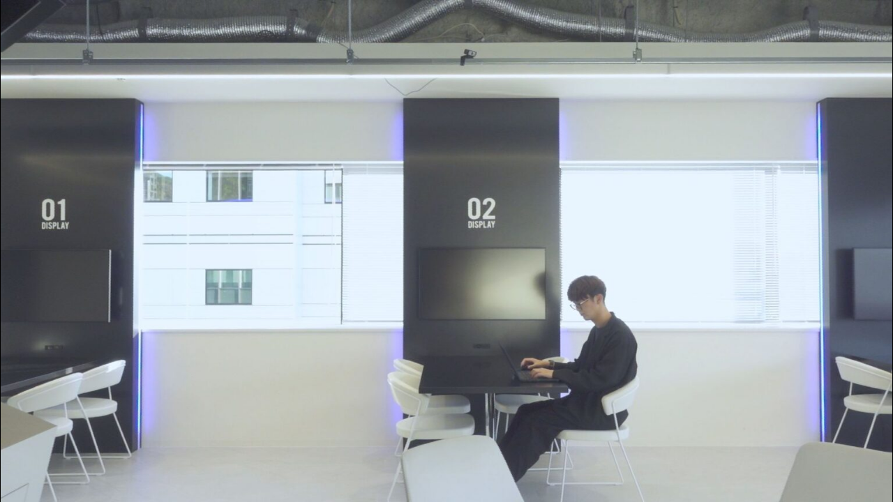

--- FILE ---
content_type: text/html; charset=UTF-8
request_url: https://www.miraidiver.com/movie/cac/attachment/7_nbc%E5%86%85%E8%A6%B3
body_size: 10733
content:
<!DOCTYPE html>
<html dir="ltr" lang="ja" prefix="og: https://ogp.me/ns#" data-sticky-footer="true">

<head>
			<meta charset="UTF-8">
		<meta name="viewport" content="width=device-width, initial-scale=1, minimum-scale=1, viewport-fit=cover">
		<title>7_NBC内観 | 未来ダイバー</title>

		<!-- All in One SEO 4.8.9 - aioseo.com -->
	<meta name="robots" content="max-image-preview:large" />
	<meta name="author" content="松岡智史"/>
	<link rel="canonical" href="https://www.miraidiver.com/movie/cac/attachment/7_nbc%e5%86%85%e8%a6%b3" />
	<meta name="generator" content="All in One SEO (AIOSEO) 4.8.9" />
		<meta property="og:locale" content="ja_JP" />
		<meta property="og:site_name" content="未来ダイバー" />
		<meta property="og:type" content="article" />
		<meta property="og:title" content="7_NBC内観 | 未来ダイバー" />
		<meta property="og:url" content="https://www.miraidiver.com/movie/cac/attachment/7_nbc%e5%86%85%e8%a6%b3" />
		<meta property="og:image" content="https://www.miraidiver.com/wp-content/uploads/2023/07/mirai_icon_1119_3-04.jpg" />
		<meta property="og:image:secure_url" content="https://www.miraidiver.com/wp-content/uploads/2023/07/mirai_icon_1119_3-04.jpg" />
		<meta property="og:image:width" content="1042" />
		<meta property="og:image:height" content="1042" />
		<meta property="article:published_time" content="2022-12-22T04:06:52+00:00" />
		<meta property="article:modified_time" content="2022-12-22T04:06:52+00:00" />
		<meta property="article:publisher" content="https://www.facebook.com/miraidiver/" />
		<meta name="twitter:card" content="summary" />
		<meta name="twitter:site" content="@mirai_diver" />
		<meta name="twitter:title" content="7_NBC内観 | 未来ダイバー" />
		<meta name="twitter:image" content="https://www.miraidiver.com/wp-content/uploads/2023/07/mirai_icon_1119_3-04.jpg" />
		<script type="application/ld+json" class="aioseo-schema">
			{"@context":"https:\/\/schema.org","@graph":[{"@type":"BreadcrumbList","@id":"https:\/\/www.miraidiver.com\/movie\/cac\/attachment\/7_nbc%e5%86%85%e8%a6%b3#breadcrumblist","itemListElement":[{"@type":"ListItem","@id":"https:\/\/www.miraidiver.com#listItem","position":1,"name":"Home","item":"https:\/\/www.miraidiver.com","nextItem":{"@type":"ListItem","@id":"https:\/\/www.miraidiver.com\/movie\/cac\/attachment\/7_nbc%e5%86%85%e8%a6%b3#listItem","name":"7_NBC\u5185\u89b3"}},{"@type":"ListItem","@id":"https:\/\/www.miraidiver.com\/movie\/cac\/attachment\/7_nbc%e5%86%85%e8%a6%b3#listItem","position":2,"name":"7_NBC\u5185\u89b3","previousItem":{"@type":"ListItem","@id":"https:\/\/www.miraidiver.com#listItem","name":"Home"}}]},{"@type":"ItemPage","@id":"https:\/\/www.miraidiver.com\/movie\/cac\/attachment\/7_nbc%e5%86%85%e8%a6%b3#itempage","url":"https:\/\/www.miraidiver.com\/movie\/cac\/attachment\/7_nbc%e5%86%85%e8%a6%b3","name":"7_NBC\u5185\u89b3 | \u672a\u6765\u30c0\u30a4\u30d0\u30fc","inLanguage":"ja","isPartOf":{"@id":"https:\/\/www.miraidiver.com\/#website"},"breadcrumb":{"@id":"https:\/\/www.miraidiver.com\/movie\/cac\/attachment\/7_nbc%e5%86%85%e8%a6%b3#breadcrumblist"},"author":{"@id":"https:\/\/www.miraidiver.com\/author\/matsuokasatoshi#author"},"creator":{"@id":"https:\/\/www.miraidiver.com\/author\/matsuokasatoshi#author"},"datePublished":"2022-12-22T13:06:52+09:00","dateModified":"2022-12-22T13:06:52+09:00"},{"@type":"Organization","@id":"https:\/\/www.miraidiver.com\/#organization","name":"\u682a\u5f0f\u4f1a\u793e\u30c6\u30ec\u30d3\u9577\u5d0e","description":"\u4eca\u307f\u3048\u3066\u3044\u308b\u4e16\u754c\u3092\u3001\u3061\u3087\u3063\u3068\u3060\u3051\u6df1\u304f\u3002","url":"https:\/\/www.miraidiver.com\/","logo":{"@type":"ImageObject","url":"https:\/\/www.miraidiver.com\/wp-content\/uploads\/2023\/07\/mirai_icon_1119_3-04.jpg","@id":"https:\/\/www.miraidiver.com\/movie\/cac\/attachment\/7_nbc%e5%86%85%e8%a6%b3\/#organizationLogo","width":1042,"height":1042},"image":{"@id":"https:\/\/www.miraidiver.com\/movie\/cac\/attachment\/7_nbc%e5%86%85%e8%a6%b3\/#organizationLogo"}},{"@type":"Person","@id":"https:\/\/www.miraidiver.com\/author\/matsuokasatoshi#author","url":"https:\/\/www.miraidiver.com\/author\/matsuokasatoshi","name":"\u677e\u5ca1\u667a\u53f2","image":{"@type":"ImageObject","@id":"https:\/\/www.miraidiver.com\/movie\/cac\/attachment\/7_nbc%e5%86%85%e8%a6%b3#authorImage","url":"https:\/\/www.miraidiver.com\/wp-content\/uploads\/2020\/12\/T018AJE5JJF-U01B8TJBS56-0765cbccacf6-512-150x150.png","width":96,"height":96,"caption":"\u677e\u5ca1\u667a\u53f2"}},{"@type":"WebSite","@id":"https:\/\/www.miraidiver.com\/#website","url":"https:\/\/www.miraidiver.com\/","name":"\u672a\u6765\u30c0\u30a4\u30d0\u30fc","description":"\u4eca\u307f\u3048\u3066\u3044\u308b\u4e16\u754c\u3092\u3001\u3061\u3087\u3063\u3068\u3060\u3051\u6df1\u304f\u3002","inLanguage":"ja","publisher":{"@id":"https:\/\/www.miraidiver.com\/#organization"}}]}
		</script>
		<!-- All in One SEO -->

		<meta property="og:title" content="7_NBC内観">
		<meta property="og:type" content="article">
		<meta property="og:url" content="https://www.miraidiver.com/movie/cac/attachment/7_nbc%e5%86%85%e8%a6%b3">
		<meta property="og:image" content="https://www.miraidiver.com/wp-content/uploads/2022/12/7_NBC内観.jpg">
		<meta property="og:site_name" content="未来ダイバー">
		<meta property="og:description" content="今みえている世界を、ちょっとだけ深く。">
		<meta property="og:locale" content="ja_JP">
				<link rel='dns-prefetch' href='//www.googletagmanager.com' />
<link rel="alternate" type="application/rss+xml" title="未来ダイバー &raquo; フィード" href="https://www.miraidiver.com/feed" />
<link rel="alternate" type="application/rss+xml" title="未来ダイバー &raquo; コメントフィード" href="https://www.miraidiver.com/comments/feed" />
		<link rel="profile" href="http://gmpg.org/xfn/11">
												<link rel='stylesheet' id='slick-carousel-css' href='https://www.miraidiver.com/wp-content/themes/snow-monkey/vendor/inc2734/wp-awesome-widgets/src/assets/packages/slick-carousel/slick/slick.css?ver=1684242693' type='text/css' media='all' />
<link rel='stylesheet' id='slick-carousel-theme-css' href='https://www.miraidiver.com/wp-content/themes/snow-monkey/vendor/inc2734/wp-awesome-widgets/src/assets/packages/slick-carousel/slick/slick-theme.css?ver=1684242693' type='text/css' media='all' />
<link rel='stylesheet' id='wp-awesome-widgets-css' href='https://www.miraidiver.com/wp-content/themes/snow-monkey/vendor/inc2734/wp-awesome-widgets/src/assets/css/app.css?ver=1684242693' type='text/css' media='all' />
<link rel='stylesheet' id='wp-oembed-blog-card-css' href='https://www.miraidiver.com/wp-content/themes/snow-monkey/vendor/inc2734/wp-oembed-blog-card/src/assets/css/app.css?ver=1684242693' type='text/css' media='all' />
<link rel='stylesheet' id='wp-like-me-box-css' href='https://www.miraidiver.com/wp-content/themes/snow-monkey/vendor/inc2734/wp-like-me-box/src/assets/css/wp-like-me-box.css?ver=1684242693' type='text/css' media='all' />
<link rel='stylesheet' id='wp-share-buttons-css' href='https://www.miraidiver.com/wp-content/themes/snow-monkey/vendor/inc2734/wp-share-buttons/src/assets/css/wp-share-buttons.css?ver=1684242693' type='text/css' media='all' />
<link rel='stylesheet' id='wp-pure-css-gallery-css' href='https://www.miraidiver.com/wp-content/themes/snow-monkey/vendor/inc2734/wp-pure-css-gallery/src/assets/css/wp-pure-css-gallery.css?ver=1684242693' type='text/css' media='all' />
<link rel='stylesheet' id='wp-block-library-css' href='https://www.miraidiver.com/wp-includes/css/dist/block-library/style.min.css?ver=6.4.7' type='text/css' media='all' />
<link rel='stylesheet' id='snow-monkey-blocks/accordion-css' href='https://www.miraidiver.com/wp-content/plugins/snow-monkey-blocks/dist/blocks/accordion/style.css?ver=1684242432' type='text/css' media='all' />
<link rel='stylesheet' id='snow-monkey-blocks/alert-css' href='https://www.miraidiver.com/wp-content/plugins/snow-monkey-blocks/dist/blocks/alert/style.css?ver=1684242432' type='text/css' media='all' />
<link rel='stylesheet' id='snow-monkey-blocks/balloon-css' href='https://www.miraidiver.com/wp-content/plugins/snow-monkey-blocks/dist/blocks/balloon/style.css?ver=1684242432' type='text/css' media='all' />
<link rel='stylesheet' id='snow-monkey-blocks/box-css' href='https://www.miraidiver.com/wp-content/plugins/snow-monkey-blocks/dist/blocks/box/style.css?ver=1684242432' type='text/css' media='all' />
<link rel='stylesheet' id='snow-monkey-blocks/btn-css' href='https://www.miraidiver.com/wp-content/plugins/snow-monkey-blocks/dist/blocks/btn/style.css?ver=1684242432' type='text/css' media='all' />
<link rel='stylesheet' id='snow-monkey-blocks/btn-box-css' href='https://www.miraidiver.com/wp-content/plugins/snow-monkey-blocks/dist/blocks/btn-box/style.css?ver=1684242432' type='text/css' media='all' />
<link rel='stylesheet' id='snow-monkey-blocks/buttons-css' href='https://www.miraidiver.com/wp-content/plugins/snow-monkey-blocks/dist/blocks/buttons/style.css?ver=1684242432' type='text/css' media='all' />
<link rel='stylesheet' id='snow-monkey-blocks/categories-list-css' href='https://www.miraidiver.com/wp-content/plugins/snow-monkey-blocks/dist/blocks/categories-list/style.css?ver=1684242432' type='text/css' media='all' />
<link rel='stylesheet' id='snow-monkey-blocks/container-css' href='https://www.miraidiver.com/wp-content/plugins/snow-monkey-blocks/dist/blocks/container/style.css?ver=1684242432' type='text/css' media='all' />
<link rel='stylesheet' id='snow-monkey-blocks/countdown-css' href='https://www.miraidiver.com/wp-content/plugins/snow-monkey-blocks/dist/blocks/countdown/style.css?ver=1684242432' type='text/css' media='all' />
<link rel='stylesheet' id='snow-monkey-blocks/directory-structure-css' href='https://www.miraidiver.com/wp-content/plugins/snow-monkey-blocks/dist/blocks/directory-structure/style.css?ver=1684242432' type='text/css' media='all' />
<link rel='stylesheet' id='snow-monkey-blocks/evaluation-star-css' href='https://www.miraidiver.com/wp-content/plugins/snow-monkey-blocks/dist/blocks/evaluation-star/style.css?ver=1684242432' type='text/css' media='all' />
<link rel='stylesheet' id='snow-monkey-blocks/faq-css' href='https://www.miraidiver.com/wp-content/plugins/snow-monkey-blocks/dist/blocks/faq/style.css?ver=1684242432' type='text/css' media='all' />
<link rel='stylesheet' id='snow-monkey-blocks/information-css' href='https://www.miraidiver.com/wp-content/plugins/snow-monkey-blocks/dist/blocks/information/style.css?ver=1684242432' type='text/css' media='all' />
<link rel='stylesheet' id='snow-monkey-blocks/items-css' href='https://www.miraidiver.com/wp-content/plugins/snow-monkey-blocks/dist/blocks/items/style.css?ver=1684242432' type='text/css' media='all' />
<link rel='stylesheet' id='snow-monkey-blocks/list-css' href='https://www.miraidiver.com/wp-content/plugins/snow-monkey-blocks/dist/blocks/list/style.css?ver=1684242432' type='text/css' media='all' />
<link rel='stylesheet' id='snow-monkey-blocks/media-text-css' href='https://www.miraidiver.com/wp-content/plugins/snow-monkey-blocks/dist/blocks/media-text/style.css?ver=1684242432' type='text/css' media='all' />
<link rel='stylesheet' id='snow-monkey-blocks/panels-css' href='https://www.miraidiver.com/wp-content/plugins/snow-monkey-blocks/dist/blocks/panels/style.css?ver=1684242432' type='text/css' media='all' />
<link rel='stylesheet' id='snow-monkey-blocks/price-menu-css' href='https://www.miraidiver.com/wp-content/plugins/snow-monkey-blocks/dist/blocks/price-menu/style.css?ver=1684242432' type='text/css' media='all' />
<link rel='stylesheet' id='snow-monkey-blocks/pricing-table-css' href='https://www.miraidiver.com/wp-content/plugins/snow-monkey-blocks/dist/blocks/pricing-table/style.css?ver=1684242432' type='text/css' media='all' />
<link rel='stylesheet' id='snow-monkey-blocks/rating-box-css' href='https://www.miraidiver.com/wp-content/plugins/snow-monkey-blocks/dist/blocks/rating-box/style.css?ver=1684242432' type='text/css' media='all' />
<link rel='stylesheet' id='snow-monkey-blocks/section-css' href='https://www.miraidiver.com/wp-content/plugins/snow-monkey-blocks/dist/blocks/section/style.css?ver=1684242432' type='text/css' media='all' />
<link rel='stylesheet' id='snow-monkey-blocks/section-break-the-grid-css' href='https://www.miraidiver.com/wp-content/plugins/snow-monkey-blocks/dist/blocks/section-break-the-grid/style.css?ver=1684242432' type='text/css' media='all' />
<link rel='stylesheet' id='snow-monkey-blocks/section-side-heading-css' href='https://www.miraidiver.com/wp-content/plugins/snow-monkey-blocks/dist/blocks/section-side-heading/style.css?ver=1684242432' type='text/css' media='all' />
<link rel='stylesheet' id='snow-monkey-blocks/section-with-bgimage-css' href='https://www.miraidiver.com/wp-content/plugins/snow-monkey-blocks/dist/blocks/section-with-bgimage/style.css?ver=1684242432' type='text/css' media='all' />
<link rel='stylesheet' id='snow-monkey-blocks/section-with-bgvideo-css' href='https://www.miraidiver.com/wp-content/plugins/snow-monkey-blocks/dist/blocks/section-with-bgvideo/style.css?ver=1684242432' type='text/css' media='all' />
<link rel='stylesheet' id='snow-monkey-blocks/slider-css' href='https://www.miraidiver.com/wp-content/plugins/snow-monkey-blocks/dist/blocks/slider/style.css?ver=1684242432' type='text/css' media='all' />
<link rel='stylesheet' id='spider-css' href='https://www.miraidiver.com/wp-content/plugins/snow-monkey-blocks/dist/packages/spider/dist/css/spider.css?ver=1684242432' type='text/css' media='all' />
<link rel='stylesheet' id='snow-monkey-blocks/spider-slider-css' href='https://www.miraidiver.com/wp-content/plugins/snow-monkey-blocks/dist/blocks/spider-slider/style.css?ver=1684242432' type='text/css' media='all' />
<link rel='stylesheet' id='snow-monkey-blocks/spider-contents-slider-css' href='https://www.miraidiver.com/wp-content/plugins/snow-monkey-blocks/dist/blocks/spider-contents-slider/style.css?ver=1684242432' type='text/css' media='all' />
<link rel='stylesheet' id='snow-monkey-blocks/spider-pickup-slider-css' href='https://www.miraidiver.com/wp-content/plugins/snow-monkey-blocks/dist/blocks/spider-pickup-slider/style.css?ver=1684242432' type='text/css' media='all' />
<link rel='stylesheet' id='snow-monkey-blocks/step-css' href='https://www.miraidiver.com/wp-content/plugins/snow-monkey-blocks/dist/blocks/step/style.css?ver=1684242432' type='text/css' media='all' />
<link rel='stylesheet' id='snow-monkey-blocks/tabs-css' href='https://www.miraidiver.com/wp-content/plugins/snow-monkey-blocks/dist/blocks/tabs/style.css?ver=1684242432' type='text/css' media='all' />
<link rel='stylesheet' id='snow-monkey-blocks/taxonomy-terms-css' href='https://www.miraidiver.com/wp-content/plugins/snow-monkey-blocks/dist/blocks/taxonomy-terms/style.css?ver=1684242432' type='text/css' media='all' />
<link rel='stylesheet' id='snow-monkey-blocks/testimonial-css' href='https://www.miraidiver.com/wp-content/plugins/snow-monkey-blocks/dist/blocks/testimonial/style.css?ver=1684242432' type='text/css' media='all' />
<link rel='stylesheet' id='snow-monkey-blocks/thumbnail-gallery-css' href='https://www.miraidiver.com/wp-content/plugins/snow-monkey-blocks/dist/blocks/thumbnail-gallery/style.css?ver=1684242432' type='text/css' media='all' />
<link rel='stylesheet' id='snow-monkey-blocks-css' href='https://www.miraidiver.com/wp-content/plugins/snow-monkey-blocks/dist/css/blocks.css?ver=1684242432' type='text/css' media='all' />
<link rel='stylesheet' id='snow-monkey-snow-monkey-blocks-app-css' href='https://www.miraidiver.com/wp-content/themes/snow-monkey/assets/css/dependency/snow-monkey-blocks/app.css?ver=1684242693' type='text/css' media='all' />
<link rel='stylesheet' id='snow-monkey-snow-monkey-blocks-theme-css' href='https://www.miraidiver.com/wp-content/themes/snow-monkey/assets/css/dependency/snow-monkey-blocks/app-theme.css?ver=1684242693' type='text/css' media='all' />
<style id='global-styles-inline-css' type='text/css'>
body{--wp--preset--color--black: #000000;--wp--preset--color--cyan-bluish-gray: #abb8c3;--wp--preset--color--white: #ffffff;--wp--preset--color--pale-pink: #f78da7;--wp--preset--color--vivid-red: #cf2e2e;--wp--preset--color--luminous-vivid-orange: #ff6900;--wp--preset--color--luminous-vivid-amber: #fcb900;--wp--preset--color--light-green-cyan: #7bdcb5;--wp--preset--color--vivid-green-cyan: #00d084;--wp--preset--color--pale-cyan-blue: #8ed1fc;--wp--preset--color--vivid-cyan-blue: #0693e3;--wp--preset--color--vivid-purple: #9b51e0;--wp--preset--color--sm-accent: var(--accent-color);--wp--preset--color--sm-sub-accent: var(--sub-accent-color);--wp--preset--color--sm-text: var(--_color-text);--wp--preset--color--sm-text-alt: var(--_color-white);--wp--preset--color--sm-lightest-gray: var(--_lightest-color-gray);--wp--preset--color--sm-lighter-gray: var(--_lighter-color-gray);--wp--preset--color--sm-light-gray: var(--_light-color-gray);--wp--preset--color--sm-gray: var(--_color-gray);--wp--preset--color--sm-dark-gray: var(--_dark-color-gray);--wp--preset--color--sm-darker-gray: var(--_darker-color-gray);--wp--preset--color--sm-darkest-gray: var(--_darkest-color-gray);--wp--preset--gradient--vivid-cyan-blue-to-vivid-purple: linear-gradient(135deg,rgba(6,147,227,1) 0%,rgb(155,81,224) 100%);--wp--preset--gradient--light-green-cyan-to-vivid-green-cyan: linear-gradient(135deg,rgb(122,220,180) 0%,rgb(0,208,130) 100%);--wp--preset--gradient--luminous-vivid-amber-to-luminous-vivid-orange: linear-gradient(135deg,rgba(252,185,0,1) 0%,rgba(255,105,0,1) 100%);--wp--preset--gradient--luminous-vivid-orange-to-vivid-red: linear-gradient(135deg,rgba(255,105,0,1) 0%,rgb(207,46,46) 100%);--wp--preset--gradient--very-light-gray-to-cyan-bluish-gray: linear-gradient(135deg,rgb(238,238,238) 0%,rgb(169,184,195) 100%);--wp--preset--gradient--cool-to-warm-spectrum: linear-gradient(135deg,rgb(74,234,220) 0%,rgb(151,120,209) 20%,rgb(207,42,186) 40%,rgb(238,44,130) 60%,rgb(251,105,98) 80%,rgb(254,248,76) 100%);--wp--preset--gradient--blush-light-purple: linear-gradient(135deg,rgb(255,206,236) 0%,rgb(152,150,240) 100%);--wp--preset--gradient--blush-bordeaux: linear-gradient(135deg,rgb(254,205,165) 0%,rgb(254,45,45) 50%,rgb(107,0,62) 100%);--wp--preset--gradient--luminous-dusk: linear-gradient(135deg,rgb(255,203,112) 0%,rgb(199,81,192) 50%,rgb(65,88,208) 100%);--wp--preset--gradient--pale-ocean: linear-gradient(135deg,rgb(255,245,203) 0%,rgb(182,227,212) 50%,rgb(51,167,181) 100%);--wp--preset--gradient--electric-grass: linear-gradient(135deg,rgb(202,248,128) 0%,rgb(113,206,126) 100%);--wp--preset--gradient--midnight: linear-gradient(135deg,rgb(2,3,129) 0%,rgb(40,116,252) 100%);--wp--preset--font-size--small: 13px;--wp--preset--font-size--medium: 20px;--wp--preset--font-size--large: 36px;--wp--preset--font-size--x-large: 42px;--wp--preset--font-size--sm-xs: 0.8rem;--wp--preset--font-size--sm-s: 0.88rem;--wp--preset--font-size--sm-m: 1rem;--wp--preset--font-size--sm-l: 1.14rem;--wp--preset--font-size--sm-xl: 1.33rem;--wp--preset--font-size--sm-2-xl: 1.6rem;--wp--preset--font-size--sm-3-xl: 2rem;--wp--preset--font-size--sm-4-xl: 2.66rem;--wp--preset--font-size--sm-5-xl: 4rem;--wp--preset--font-size--sm-6-xl: 8rem;--wp--preset--spacing--20: var(--_s-2);--wp--preset--spacing--30: var(--_s-1);--wp--preset--spacing--40: var(--_s1);--wp--preset--spacing--50: var(--_s2);--wp--preset--spacing--60: var(--_s3);--wp--preset--spacing--70: var(--_s4);--wp--preset--spacing--80: var(--_s5);--wp--preset--shadow--natural: 6px 6px 9px rgba(0, 0, 0, 0.2);--wp--preset--shadow--deep: 12px 12px 50px rgba(0, 0, 0, 0.4);--wp--preset--shadow--sharp: 6px 6px 0px rgba(0, 0, 0, 0.2);--wp--preset--shadow--outlined: 6px 6px 0px -3px rgba(255, 255, 255, 1), 6px 6px rgba(0, 0, 0, 1);--wp--preset--shadow--crisp: 6px 6px 0px rgba(0, 0, 0, 1);--wp--custom--slim-width: 46rem;--wp--custom--content-max-width: var(--_global--container-max-width);--wp--custom--content-width: var(--wp--custom--content-max-width);--wp--custom--content-wide-width: calc(var(--wp--custom--content-width) + 240px);--wp--custom--has-sidebar-main-basis: var(--wp--custom--slim-width);--wp--custom--has-sidebar-sidebar-basis: 336px;}body { margin: 0;--wp--style--global--content-size: var(--wp--custom--content-width);--wp--style--global--wide-size: var(--wp--custom--content-wide-width); }.wp-site-blocks > .alignleft { float: left; margin-right: 2em; }.wp-site-blocks > .alignright { float: right; margin-left: 2em; }.wp-site-blocks > .aligncenter { justify-content: center; margin-left: auto; margin-right: auto; }:where(.wp-site-blocks) > * { margin-block-start: var(--_margin1); margin-block-end: 0; }:where(.wp-site-blocks) > :first-child:first-child { margin-block-start: 0; }:where(.wp-site-blocks) > :last-child:last-child { margin-block-end: 0; }body { --wp--style--block-gap: var(--_margin1); }:where(body .is-layout-flow)  > :first-child:first-child{margin-block-start: 0;}:where(body .is-layout-flow)  > :last-child:last-child{margin-block-end: 0;}:where(body .is-layout-flow)  > *{margin-block-start: var(--_margin1);margin-block-end: 0;}:where(body .is-layout-constrained)  > :first-child:first-child{margin-block-start: 0;}:where(body .is-layout-constrained)  > :last-child:last-child{margin-block-end: 0;}:where(body .is-layout-constrained)  > *{margin-block-start: var(--_margin1);margin-block-end: 0;}:where(body .is-layout-flex) {gap: var(--_margin1);}:where(body .is-layout-grid) {gap: var(--_margin1);}body .is-layout-flow > .alignleft{float: left;margin-inline-start: 0;margin-inline-end: 2em;}body .is-layout-flow > .alignright{float: right;margin-inline-start: 2em;margin-inline-end: 0;}body .is-layout-flow > .aligncenter{margin-left: auto !important;margin-right: auto !important;}body .is-layout-constrained > .alignleft{float: left;margin-inline-start: 0;margin-inline-end: 2em;}body .is-layout-constrained > .alignright{float: right;margin-inline-start: 2em;margin-inline-end: 0;}body .is-layout-constrained > .aligncenter{margin-left: auto !important;margin-right: auto !important;}body .is-layout-constrained > :where(:not(.alignleft):not(.alignright):not(.alignfull)){max-width: var(--wp--style--global--content-size);margin-left: auto !important;margin-right: auto !important;}body .is-layout-constrained > .alignwide{max-width: var(--wp--style--global--wide-size);}body .is-layout-flex{display: flex;}body .is-layout-flex{flex-wrap: wrap;align-items: center;}body .is-layout-flex > *{margin: 0;}body .is-layout-grid{display: grid;}body .is-layout-grid > *{margin: 0;}body{padding-top: 0px;padding-right: 0px;padding-bottom: 0px;padding-left: 0px;}a:where(:not(.wp-element-button)){color: var(--wp--preset--color--sm-accent);text-decoration: underline;}.wp-element-button, .wp-block-button__link{background-color: var(--wp--preset--color--sm-accent);border-radius: var(--_global--border-radius);border-width: 0;color: var(--wp--preset--color--sm-text-alt);font-family: inherit;font-size: inherit;line-height: inherit;padding-top: calc(var(--_padding-1) * .5);padding-right: var(--_padding-1);padding-bottom: calc(var(--_padding-1) * .5);padding-left: var(--_padding-1);text-decoration: none;}.has-black-color{color: var(--wp--preset--color--black) !important;}.has-cyan-bluish-gray-color{color: var(--wp--preset--color--cyan-bluish-gray) !important;}.has-white-color{color: var(--wp--preset--color--white) !important;}.has-pale-pink-color{color: var(--wp--preset--color--pale-pink) !important;}.has-vivid-red-color{color: var(--wp--preset--color--vivid-red) !important;}.has-luminous-vivid-orange-color{color: var(--wp--preset--color--luminous-vivid-orange) !important;}.has-luminous-vivid-amber-color{color: var(--wp--preset--color--luminous-vivid-amber) !important;}.has-light-green-cyan-color{color: var(--wp--preset--color--light-green-cyan) !important;}.has-vivid-green-cyan-color{color: var(--wp--preset--color--vivid-green-cyan) !important;}.has-pale-cyan-blue-color{color: var(--wp--preset--color--pale-cyan-blue) !important;}.has-vivid-cyan-blue-color{color: var(--wp--preset--color--vivid-cyan-blue) !important;}.has-vivid-purple-color{color: var(--wp--preset--color--vivid-purple) !important;}.has-sm-accent-color{color: var(--wp--preset--color--sm-accent) !important;}.has-sm-sub-accent-color{color: var(--wp--preset--color--sm-sub-accent) !important;}.has-sm-text-color{color: var(--wp--preset--color--sm-text) !important;}.has-sm-text-alt-color{color: var(--wp--preset--color--sm-text-alt) !important;}.has-sm-lightest-gray-color{color: var(--wp--preset--color--sm-lightest-gray) !important;}.has-sm-lighter-gray-color{color: var(--wp--preset--color--sm-lighter-gray) !important;}.has-sm-light-gray-color{color: var(--wp--preset--color--sm-light-gray) !important;}.has-sm-gray-color{color: var(--wp--preset--color--sm-gray) !important;}.has-sm-dark-gray-color{color: var(--wp--preset--color--sm-dark-gray) !important;}.has-sm-darker-gray-color{color: var(--wp--preset--color--sm-darker-gray) !important;}.has-sm-darkest-gray-color{color: var(--wp--preset--color--sm-darkest-gray) !important;}.has-black-background-color{background-color: var(--wp--preset--color--black) !important;}.has-cyan-bluish-gray-background-color{background-color: var(--wp--preset--color--cyan-bluish-gray) !important;}.has-white-background-color{background-color: var(--wp--preset--color--white) !important;}.has-pale-pink-background-color{background-color: var(--wp--preset--color--pale-pink) !important;}.has-vivid-red-background-color{background-color: var(--wp--preset--color--vivid-red) !important;}.has-luminous-vivid-orange-background-color{background-color: var(--wp--preset--color--luminous-vivid-orange) !important;}.has-luminous-vivid-amber-background-color{background-color: var(--wp--preset--color--luminous-vivid-amber) !important;}.has-light-green-cyan-background-color{background-color: var(--wp--preset--color--light-green-cyan) !important;}.has-vivid-green-cyan-background-color{background-color: var(--wp--preset--color--vivid-green-cyan) !important;}.has-pale-cyan-blue-background-color{background-color: var(--wp--preset--color--pale-cyan-blue) !important;}.has-vivid-cyan-blue-background-color{background-color: var(--wp--preset--color--vivid-cyan-blue) !important;}.has-vivid-purple-background-color{background-color: var(--wp--preset--color--vivid-purple) !important;}.has-sm-accent-background-color{background-color: var(--wp--preset--color--sm-accent) !important;}.has-sm-sub-accent-background-color{background-color: var(--wp--preset--color--sm-sub-accent) !important;}.has-sm-text-background-color{background-color: var(--wp--preset--color--sm-text) !important;}.has-sm-text-alt-background-color{background-color: var(--wp--preset--color--sm-text-alt) !important;}.has-sm-lightest-gray-background-color{background-color: var(--wp--preset--color--sm-lightest-gray) !important;}.has-sm-lighter-gray-background-color{background-color: var(--wp--preset--color--sm-lighter-gray) !important;}.has-sm-light-gray-background-color{background-color: var(--wp--preset--color--sm-light-gray) !important;}.has-sm-gray-background-color{background-color: var(--wp--preset--color--sm-gray) !important;}.has-sm-dark-gray-background-color{background-color: var(--wp--preset--color--sm-dark-gray) !important;}.has-sm-darker-gray-background-color{background-color: var(--wp--preset--color--sm-darker-gray) !important;}.has-sm-darkest-gray-background-color{background-color: var(--wp--preset--color--sm-darkest-gray) !important;}.has-black-border-color{border-color: var(--wp--preset--color--black) !important;}.has-cyan-bluish-gray-border-color{border-color: var(--wp--preset--color--cyan-bluish-gray) !important;}.has-white-border-color{border-color: var(--wp--preset--color--white) !important;}.has-pale-pink-border-color{border-color: var(--wp--preset--color--pale-pink) !important;}.has-vivid-red-border-color{border-color: var(--wp--preset--color--vivid-red) !important;}.has-luminous-vivid-orange-border-color{border-color: var(--wp--preset--color--luminous-vivid-orange) !important;}.has-luminous-vivid-amber-border-color{border-color: var(--wp--preset--color--luminous-vivid-amber) !important;}.has-light-green-cyan-border-color{border-color: var(--wp--preset--color--light-green-cyan) !important;}.has-vivid-green-cyan-border-color{border-color: var(--wp--preset--color--vivid-green-cyan) !important;}.has-pale-cyan-blue-border-color{border-color: var(--wp--preset--color--pale-cyan-blue) !important;}.has-vivid-cyan-blue-border-color{border-color: var(--wp--preset--color--vivid-cyan-blue) !important;}.has-vivid-purple-border-color{border-color: var(--wp--preset--color--vivid-purple) !important;}.has-sm-accent-border-color{border-color: var(--wp--preset--color--sm-accent) !important;}.has-sm-sub-accent-border-color{border-color: var(--wp--preset--color--sm-sub-accent) !important;}.has-sm-text-border-color{border-color: var(--wp--preset--color--sm-text) !important;}.has-sm-text-alt-border-color{border-color: var(--wp--preset--color--sm-text-alt) !important;}.has-sm-lightest-gray-border-color{border-color: var(--wp--preset--color--sm-lightest-gray) !important;}.has-sm-lighter-gray-border-color{border-color: var(--wp--preset--color--sm-lighter-gray) !important;}.has-sm-light-gray-border-color{border-color: var(--wp--preset--color--sm-light-gray) !important;}.has-sm-gray-border-color{border-color: var(--wp--preset--color--sm-gray) !important;}.has-sm-dark-gray-border-color{border-color: var(--wp--preset--color--sm-dark-gray) !important;}.has-sm-darker-gray-border-color{border-color: var(--wp--preset--color--sm-darker-gray) !important;}.has-sm-darkest-gray-border-color{border-color: var(--wp--preset--color--sm-darkest-gray) !important;}.has-vivid-cyan-blue-to-vivid-purple-gradient-background{background: var(--wp--preset--gradient--vivid-cyan-blue-to-vivid-purple) !important;}.has-light-green-cyan-to-vivid-green-cyan-gradient-background{background: var(--wp--preset--gradient--light-green-cyan-to-vivid-green-cyan) !important;}.has-luminous-vivid-amber-to-luminous-vivid-orange-gradient-background{background: var(--wp--preset--gradient--luminous-vivid-amber-to-luminous-vivid-orange) !important;}.has-luminous-vivid-orange-to-vivid-red-gradient-background{background: var(--wp--preset--gradient--luminous-vivid-orange-to-vivid-red) !important;}.has-very-light-gray-to-cyan-bluish-gray-gradient-background{background: var(--wp--preset--gradient--very-light-gray-to-cyan-bluish-gray) !important;}.has-cool-to-warm-spectrum-gradient-background{background: var(--wp--preset--gradient--cool-to-warm-spectrum) !important;}.has-blush-light-purple-gradient-background{background: var(--wp--preset--gradient--blush-light-purple) !important;}.has-blush-bordeaux-gradient-background{background: var(--wp--preset--gradient--blush-bordeaux) !important;}.has-luminous-dusk-gradient-background{background: var(--wp--preset--gradient--luminous-dusk) !important;}.has-pale-ocean-gradient-background{background: var(--wp--preset--gradient--pale-ocean) !important;}.has-electric-grass-gradient-background{background: var(--wp--preset--gradient--electric-grass) !important;}.has-midnight-gradient-background{background: var(--wp--preset--gradient--midnight) !important;}.has-small-font-size{font-size: var(--wp--preset--font-size--small) !important;}.has-medium-font-size{font-size: var(--wp--preset--font-size--medium) !important;}.has-large-font-size{font-size: var(--wp--preset--font-size--large) !important;}.has-x-large-font-size{font-size: var(--wp--preset--font-size--x-large) !important;}.has-sm-xs-font-size{font-size: var(--wp--preset--font-size--sm-xs) !important;}.has-sm-s-font-size{font-size: var(--wp--preset--font-size--sm-s) !important;}.has-sm-m-font-size{font-size: var(--wp--preset--font-size--sm-m) !important;}.has-sm-l-font-size{font-size: var(--wp--preset--font-size--sm-l) !important;}.has-sm-xl-font-size{font-size: var(--wp--preset--font-size--sm-xl) !important;}.has-sm-2-xl-font-size{font-size: var(--wp--preset--font-size--sm-2-xl) !important;}.has-sm-3-xl-font-size{font-size: var(--wp--preset--font-size--sm-3-xl) !important;}.has-sm-4-xl-font-size{font-size: var(--wp--preset--font-size--sm-4-xl) !important;}.has-sm-5-xl-font-size{font-size: var(--wp--preset--font-size--sm-5-xl) !important;}.has-sm-6-xl-font-size{font-size: var(--wp--preset--font-size--sm-6-xl) !important;}
.wp-block-navigation a:where(:not(.wp-element-button)){color: inherit;}
.wp-block-pullquote{border-top-color: currentColor;border-top-width: 4px;border-top-style: solid;border-bottom-color: currentColor;border-bottom-width: 4px;border-bottom-style: solid;font-size: 1.5em;font-style: italic;font-weight: bold;line-height: 1.6;padding-top: var(--_padding2);padding-bottom: var(--_padding2);}
.wp-block-code{background-color: var(--wp--preset--color--sm-lightest-gray);border-radius: var(--_global--border-radius);border-color: var(--wp--preset--color--sm-lighter-gray);border-width: 1px;border-style: solid;padding-top: var(--_padding1);padding-right: var(--_padding1);padding-bottom: var(--_padding1);padding-left: var(--_padding1);}
.wp-block-search .wp-element-button,.wp-block-search  .wp-block-button__link{background-color: var(--wp--preset--color--sm-text-alt);border-width: 1px;color: var(--wp--preset--color--sm-text);padding-top: var(--_padding-2);padding-right: var(--_padding-2);padding-bottom: var(--_padding-2);padding-left: var(--_padding-2);}
.wp-block-social-links-is-layout-flow > :first-child:first-child{margin-block-start: 0;}.wp-block-social-links-is-layout-flow > :last-child:last-child{margin-block-end: 0;}.wp-block-social-links-is-layout-flow > *{margin-block-start: var(--_margin-1);margin-block-end: 0;}.wp-block-social-links-is-layout-constrained > :first-child:first-child{margin-block-start: 0;}.wp-block-social-links-is-layout-constrained > :last-child:last-child{margin-block-end: 0;}.wp-block-social-links-is-layout-constrained > *{margin-block-start: var(--_margin-1);margin-block-end: 0;}.wp-block-social-links-is-layout-flex{gap: var(--_margin-1);}.wp-block-social-links-is-layout-grid{gap: var(--_margin-1);}
.wp-block-table > table{border-color: var(--wp--preset--color--sm-lighter-gray);}
</style>
<link rel='stylesheet' id='snow-monkey-app-css' href='https://www.miraidiver.com/wp-content/themes/snow-monkey/assets/css/app/app.css?ver=1684242693' type='text/css' media='all' />
<style id='snow-monkey-app-inline-css' type='text/css'>
input[type="email"],input[type="number"],input[type="password"],input[type="search"],input[type="tel"],input[type="text"],input[type="url"],textarea { font-size: 16px }
:root { --_global--container-max-width: 1140px;--_margin-scale: 1;--_space: 1.8rem;--_space-unitless: 1.8;--accent-color: #ffda00;--wp--preset--color--accent-color: var(--accent-color);--dark-accent-color: #998300;--light-accent-color: #ffe966;--lighter-accent-color: #fff3ab;--lightest-accent-color: #fff5bd;--sub-accent-color: #707593;--wp--preset--color--sub-accent-color: var(--sub-accent-color);--dark-sub-accent-color: #444759;--light-sub-accent-color: #aaadbf;--lighter-sub-accent-color: #d1d3dd;--lightest-sub-accent-color: #dcdde4;--_half-leading: 0.4;--font-family: system-ui,-apple-system,BlinkMacSystemFont,"ヒラギノ角ゴ W3",sans-serif;--_global--font-family: var(--font-family);--_global--font-size-px: 16px }
html { letter-spacing: 0.05rem }
.p-infobar__inner { background-color: #ffda00 }
.p-infobar__content { color: #fff }
</style>
<link rel='stylesheet' id='snow-monkey-theme-css' href='https://www.miraidiver.com/wp-content/themes/snow-monkey/assets/css/app/app-theme.css?ver=1684242693' type='text/css' media='all' />
<style id='snow-monkey-theme-inline-css' type='text/css'>
:root { --entry-content-h2-background-color: #f7f7f7;--entry-content-h2-padding: calc(var(--_space) * 0.25) calc(var(--_space) * 0.25) calc(var(--_space) * 0.25) calc(var(--_space) * 0.5);--entry-content-h3-border-bottom: 1px solid #eee;--entry-content-h3-padding: 0 0 calc(var(--_space) * 0.25);--widget-title-display: flex;--widget-title-flex-direction: row;--widget-title-align-items: center;--widget-title-justify-content: center;--widget-title-pseudo-display: block;--widget-title-pseudo-content: "";--widget-title-pseudo-height: 1px;--widget-title-pseudo-background-color: #111;--widget-title-pseudo-flex: 1 0 0%;--widget-title-pseudo-min-width: 20px;--widget-title-before-margin-right: .5em;--widget-title-after-margin-left: .5em }
body { --entry-content-h2-border-left: 1px solid var(--wp--preset--color--sm-accent) }
</style>
<style id='snow-monkey-inline-css' type='text/css'>
.c-site-branding__title .custom-logo { width: 480px; }@media (min-width: 64em) { .c-site-branding__title .custom-logo { width: 290px; } }
</style>
<link rel='stylesheet' id='my-snow-monkey-css' href='https://www.miraidiver.com/wp-content/plugins/my-snow-monkey/assets/css/style.css?ver=1684243724' type='text/css' media='all' />
<link rel='stylesheet' id='ppress-frontend-css' href='https://www.miraidiver.com/wp-content/plugins/wp-user-avatar/assets/css/frontend.min.css?ver=4.16.7' type='text/css' media='all' />
<link rel='stylesheet' id='ppress-flatpickr-css' href='https://www.miraidiver.com/wp-content/plugins/wp-user-avatar/assets/flatpickr/flatpickr.min.css?ver=4.16.7' type='text/css' media='all' />
<link rel='stylesheet' id='ppress-select2-css' href='https://www.miraidiver.com/wp-content/plugins/wp-user-avatar/assets/select2/select2.min.css?ver=6.4.7' type='text/css' media='all' />
<link rel='stylesheet' id='snow-monkey-blocks-background-parallax-css' href='https://www.miraidiver.com/wp-content/plugins/snow-monkey-blocks/dist/css/background-parallax.css?ver=1684242432' type='text/css' media='all' />
<link rel='stylesheet' id='snow-monkey-editor-css' href='https://www.miraidiver.com/wp-content/plugins/snow-monkey-editor/dist/css/app.css?ver=1684242435' type='text/css' media='all' />
<link rel='stylesheet' id='snow-monkey-custom-widgets-app-css' href='https://www.miraidiver.com/wp-content/themes/snow-monkey/assets/css/custom-widgets/app.css?ver=1684242693' type='text/css' media='all' />
<link rel='stylesheet' id='snow-monkey-custom-widgets-theme-css' href='https://www.miraidiver.com/wp-content/themes/snow-monkey/assets/css/custom-widgets/app-theme.css?ver=1684242693' type='text/css' media='all' />
<style id='snow-monkey-custom-widgets-inline-css' type='text/css'>
.wpaw-site-branding__logo .custom-logo { width: 480px; }@media (min-width: 64em) { .wpaw-site-branding__logo .custom-logo { width: 290px; } }
</style>
<link rel='stylesheet' id='snow-monkey-block-library-app-css' href='https://www.miraidiver.com/wp-content/themes/snow-monkey/assets/css/block-library/app.css?ver=1684242693' type='text/css' media='all' />
<link rel='stylesheet' id='snow-monkey-block-library-theme-css' href='https://www.miraidiver.com/wp-content/themes/snow-monkey/assets/css/block-library/app-theme.css?ver=1684242693' type='text/css' media='all' />
<script type="text/javascript" src="https://www.miraidiver.com/wp-content/plugins/my-snow-monkey/assets/js/jquery.min.js?ver=6.4.7" id="jquery-js-js"></script>
<script type="text/javascript" src="https://www.miraidiver.com/wp-content/plugins/my-snow-monkey/assets/js/slick.js?ver=6.4.7" id="slick-js-js"></script>
<script type="text/javascript" src="https://www.miraidiver.com/wp-content/plugins/my-snow-monkey/assets/js/script.js?ver=6.4.7" id="common-script-js"></script>
<script type="text/javascript" src="https://www.miraidiver.com/wp-content/plugins/my-snow-monkey/assets/js/bundle.js?ver=6.4.7" id="bundle-script-js"></script>
<script type="text/javascript" src="https://www.miraidiver.com/wp-includes/js/jquery/jquery.min.js?ver=3.7.1" id="jquery-core-js"></script>
<script type="text/javascript" src="https://www.miraidiver.com/wp-includes/js/jquery/jquery-migrate.min.js?ver=3.4.1" id="jquery-migrate-js"></script>
<script type="text/javascript" src="https://www.miraidiver.com/wp-content/plugins/wp-user-avatar/assets/flatpickr/flatpickr.min.js?ver=4.16.7" id="ppress-flatpickr-js"></script>
<script type="text/javascript" src="https://www.miraidiver.com/wp-content/plugins/wp-user-avatar/assets/select2/select2.min.js?ver=4.16.7" id="ppress-select2-js"></script>
<script type="text/javascript" src="https://www.googletagmanager.com/gtag/js?id=UA-183680798-1&amp;ver=1" id="inc2734-wp-seo-google-analytics-js"></script>
<script type="text/javascript" id="inc2734-wp-seo-google-analytics-js-after">
/* <![CDATA[ */
window.dataLayer = window.dataLayer || []; function gtag(){dataLayer.push(arguments)}; gtag('js', new Date()); gtag('config', 'UA-183680798-1');
/* ]]> */
</script>
<link rel="https://api.w.org/" href="https://www.miraidiver.com/wp-json/" /><link rel="alternate" type="application/json" href="https://www.miraidiver.com/wp-json/wp/v2/media/7611" /><link rel="EditURI" type="application/rsd+xml" title="RSD" href="https://www.miraidiver.com/xmlrpc.php?rsd" />
<meta name="generator" content="WordPress 6.4.7" />
<link rel='shortlink' href='https://www.miraidiver.com/?p=7611' />
<link rel="alternate" type="application/json+oembed" href="https://www.miraidiver.com/wp-json/oembed/1.0/embed?url=https%3A%2F%2Fwww.miraidiver.com%2Fmovie%2Fcac%2Fattachment%2F7_nbc%25e5%2586%2585%25e8%25a6%25b3" />
<link rel="alternate" type="text/xml+oembed" href="https://www.miraidiver.com/wp-json/oembed/1.0/embed?url=https%3A%2F%2Fwww.miraidiver.com%2Fmovie%2Fcac%2Fattachment%2F7_nbc%25e5%2586%2585%25e8%25a6%25b3&#038;format=xml" />
		<script type="application/ld+json">
			{"@context":"http:\/\/schema.org","@type":"Article","headline":"7_NBC\u5185\u89b3","author":{"@type":"Person","name":"\u677e\u5ca1\u667a\u53f2"},"publisher":{"@type":"Organization","url":"https:\/\/www.miraidiver.com","name":"\u672a\u6765\u30c0\u30a4\u30d0\u30fc","logo":{"@type":"ImageObject","url":"https:\/\/www.miraidiver.com\/wp-content\/uploads\/2020\/09\/cropped-logo.png"}},"mainEntityOfPage":{"@type":"WebPage","@id":"https:\/\/www.miraidiver.com\/movie\/cac\/attachment\/7_nbc%e5%86%85%e8%a6%b3"},"image":{"@type":"ImageObject","url":"https:\/\/www.miraidiver.com\/wp-content\/uploads\/2022\/12\/7_NBC\u5185\u89b3.jpg"},"datePublished":"2022-12-22T13:06:52+09:00","dateModified":"2022-12-22T13:06:52+09:00","description":"\u4eca\u307f\u3048\u3066\u3044\u308b\u4e16\u754c\u3092\u3001\u3061\u3087\u3063\u3068\u3060\u3051\u6df1\u304f\u3002"}		</script>
				<meta name="thumbnail" content="https://www.miraidiver.com/wp-content/uploads/2022/12/7_NBC内観.jpg">
							<meta name="twitter:card" content="summary_large_image">
		
						<meta name="theme-color" content="#ffda00">
		<style type="text/css">.recentcomments a{display:inline !important;padding:0 !important;margin:0 !important;}</style><link rel="icon" href="https://www.miraidiver.com/wp-content/uploads/2020/11/cropped-未来ダイバー-32x32.png" sizes="32x32" />
<link rel="icon" href="https://www.miraidiver.com/wp-content/uploads/2020/11/cropped-未来ダイバー-192x192.png" sizes="192x192" />
<link rel="apple-touch-icon" href="https://www.miraidiver.com/wp-content/uploads/2020/11/cropped-未来ダイバー-180x180.png" />
<meta name="msapplication-TileImage" content="https://www.miraidiver.com/wp-content/uploads/2020/11/cropped-未来ダイバー-270x270.png" />
<style type="text/css">a.nordot-read-more { }</style>		<style type="text/css" id="wp-custom-css">
			.c-meta__item--author{
  display: none;
}
.c-meta__item--published{
 display:none;
}

.single-post .wp-profile-box{
	display:none;
}

/*
.c-entries.c-entries--rich-media .c-entries__item{
	max-width:30%;
}

.p-related-posts .c-entries--rich-media::after{
display: block;
content:"";
max-width:25%;
		width:25%;
}*/

.l-header__content{
	padding-top:0;
	padding-bottom:0;
}


.u-top_matsuura a{
	display:block;
	position:relative;
}

.u-top_matsuura a img{
	position:relative;
	transition:0.25s opacity ease-in;
}

.u-top_matsuura a::before{
	position:absolute;
	content:"";
	display:block;
	width:calc(100% - 18px);
	height:calc(100% - 18px);
	top:9px;
	left:9px;
	background:#000;
	z-index:0;
}

.u-top_matsuura a:hover img{
	opacity:0.8;
	transition:0.25s opacity ease-in;
}

@media (min-width: 64em){
.p-related-posts .c-entries--rich-media .c-entries__item {
    max-width: 100%;
    flex: 0 1 23%;
    max-width: 23%;
}
	.p-related-posts .c-entries .c-entry-summary__term {
    font-size: 10px;
	padding:6px 8px;
	margin-right:4px;
}

.c-entries .c-entry-summary__title{
	font-size:14px;
}
}

@media (min-width: 64em){
.c-site-branding .custom-logo, .wpaw-site-branding__logo .custom-logo {
    height: 45px;
    width: 290px;
}
}

@media screen and (max-width: 767px){
.md_top_topics_series .c-entries .c-entries__item .c-entry-summary--shukatsuinfo{
    display: flex;
    justify-content: space-between;
}
}

.u-top_matsuura {
	max-width:980px;
	width: 100%;
	margin: 0 auto;
}

@media screen and (max-width: 767px){
	.u-top_matsuura {
		padding: 0 20px;
	}
}		</style>
		</head>

<body class="attachment attachment-template-default single single-attachment postid-7611 attachmentid-7611 attachment-jpeg wp-custom-logo l-body--blank l-body" id="body"
	data-has-sidebar="false"
	data-is-full-template="true"
	data-is-slim-width="false"
	ontouchstart=""
	>

			<div id="page-start"></div>
					<div class="c-page-effect" data-page-effect="fadein" aria-hidden="false">
			<div class="c-page-effect__item">
				<div class="c-circle-spinner"></div>
			</div>
		</div>
		
	<div class="l-container">
		<div class="l-contents" role="document">
			<div class="l-contents__body">
				<div class="l-contents__full-container c-full-container">
					<div class="l-contents__inner">
						<img width="1920" height="1080" src="https://www.miraidiver.com/wp-content/uploads/2022/12/7_NBC内観.jpg" class="attachment-full size-full" alt="" decoding="async" srcset="https://www.miraidiver.com/wp-content/uploads/2022/12/7_NBC内観.jpg 1920w, https://www.miraidiver.com/wp-content/uploads/2022/12/7_NBC内観-300x169.jpg 300w, https://www.miraidiver.com/wp-content/uploads/2022/12/7_NBC内観-1024x576.jpg 1024w, https://www.miraidiver.com/wp-content/uploads/2022/12/7_NBC内観-768x432.jpg 768w, https://www.miraidiver.com/wp-content/uploads/2022/12/7_NBC内観-1536x864.jpg 1536w" sizes="(max-width: 1920px) 100vw, 1920px" />					</div>
				</div>
			</div>
		</div>
	</div>

<script type="text/javascript">
/* <![CDATA[ */
window._wpemojiSettings = {"baseUrl":"https:\/\/s.w.org\/images\/core\/emoji\/14.0.0\/72x72\/","ext":".png","svgUrl":"https:\/\/s.w.org\/images\/core\/emoji\/14.0.0\/svg\/","svgExt":".svg","source":{"concatemoji":"https:\/\/www.miraidiver.com\/wp-includes\/js\/wp-emoji-release.min.js?ver=6.4.7"}};
/*! This file is auto-generated */
!function(i,n){var o,s,e;function c(e){try{var t={supportTests:e,timestamp:(new Date).valueOf()};sessionStorage.setItem(o,JSON.stringify(t))}catch(e){}}function p(e,t,n){e.clearRect(0,0,e.canvas.width,e.canvas.height),e.fillText(t,0,0);var t=new Uint32Array(e.getImageData(0,0,e.canvas.width,e.canvas.height).data),r=(e.clearRect(0,0,e.canvas.width,e.canvas.height),e.fillText(n,0,0),new Uint32Array(e.getImageData(0,0,e.canvas.width,e.canvas.height).data));return t.every(function(e,t){return e===r[t]})}function u(e,t,n){switch(t){case"flag":return n(e,"\ud83c\udff3\ufe0f\u200d\u26a7\ufe0f","\ud83c\udff3\ufe0f\u200b\u26a7\ufe0f")?!1:!n(e,"\ud83c\uddfa\ud83c\uddf3","\ud83c\uddfa\u200b\ud83c\uddf3")&&!n(e,"\ud83c\udff4\udb40\udc67\udb40\udc62\udb40\udc65\udb40\udc6e\udb40\udc67\udb40\udc7f","\ud83c\udff4\u200b\udb40\udc67\u200b\udb40\udc62\u200b\udb40\udc65\u200b\udb40\udc6e\u200b\udb40\udc67\u200b\udb40\udc7f");case"emoji":return!n(e,"\ud83e\udef1\ud83c\udffb\u200d\ud83e\udef2\ud83c\udfff","\ud83e\udef1\ud83c\udffb\u200b\ud83e\udef2\ud83c\udfff")}return!1}function f(e,t,n){var r="undefined"!=typeof WorkerGlobalScope&&self instanceof WorkerGlobalScope?new OffscreenCanvas(300,150):i.createElement("canvas"),a=r.getContext("2d",{willReadFrequently:!0}),o=(a.textBaseline="top",a.font="600 32px Arial",{});return e.forEach(function(e){o[e]=t(a,e,n)}),o}function t(e){var t=i.createElement("script");t.src=e,t.defer=!0,i.head.appendChild(t)}"undefined"!=typeof Promise&&(o="wpEmojiSettingsSupports",s=["flag","emoji"],n.supports={everything:!0,everythingExceptFlag:!0},e=new Promise(function(e){i.addEventListener("DOMContentLoaded",e,{once:!0})}),new Promise(function(t){var n=function(){try{var e=JSON.parse(sessionStorage.getItem(o));if("object"==typeof e&&"number"==typeof e.timestamp&&(new Date).valueOf()<e.timestamp+604800&&"object"==typeof e.supportTests)return e.supportTests}catch(e){}return null}();if(!n){if("undefined"!=typeof Worker&&"undefined"!=typeof OffscreenCanvas&&"undefined"!=typeof URL&&URL.createObjectURL&&"undefined"!=typeof Blob)try{var e="postMessage("+f.toString()+"("+[JSON.stringify(s),u.toString(),p.toString()].join(",")+"));",r=new Blob([e],{type:"text/javascript"}),a=new Worker(URL.createObjectURL(r),{name:"wpTestEmojiSupports"});return void(a.onmessage=function(e){c(n=e.data),a.terminate(),t(n)})}catch(e){}c(n=f(s,u,p))}t(n)}).then(function(e){for(var t in e)n.supports[t]=e[t],n.supports.everything=n.supports.everything&&n.supports[t],"flag"!==t&&(n.supports.everythingExceptFlag=n.supports.everythingExceptFlag&&n.supports[t]);n.supports.everythingExceptFlag=n.supports.everythingExceptFlag&&!n.supports.flag,n.DOMReady=!1,n.readyCallback=function(){n.DOMReady=!0}}).then(function(){return e}).then(function(){var e;n.supports.everything||(n.readyCallback(),(e=n.source||{}).concatemoji?t(e.concatemoji):e.wpemoji&&e.twemoji&&(t(e.twemoji),t(e.wpemoji)))}))}((window,document),window._wpemojiSettings);
/* ]]> */
</script>
	<style type="text/css">
	img.wp-smiley,
	img.emoji {
		display: inline !important;
		border: none !important;
		box-shadow: none !important;
		height: 1em !important;
		width: 1em !important;
		margin: 0 0.07em !important;
		vertical-align: -0.1em !important;
		background: none !important;
		padding: 0 !important;
	}
	</style>
	
<div id="sm-overlay-search-box" class="p-overlay-search-box c-overlay-container">
	<div class="p-overlay-search-box__inner c-overlay-container__inner">
		<form role="search" method="get" autocomplete="off" class="p-search-form" action="https://www.miraidiver.com/"><label class="screen-reader-text" for="s">検索</label><div class="c-input-group"><div class="c-input-group__field"><input type="search" placeholder="検索 &hellip;" value="" name="s"></div><button class="c-input-group__btn"><i class="fa-solid fa-magnifying-glass" aria-label="検索"></i></button></div></form>	</div>

	<a href="#_" class="p-overlay-search-box__close-btn c-overlay-container__close-btn">
		<i class="fa-solid fa-xmark" aria-label="閉じる"></i>
	</a>
	<a href="#_" class="p-overlay-search-box__bg c-overlay-container__bg"></a>
</div>
<script type="text/javascript" src="https://www.miraidiver.com/wp-content/themes/snow-monkey/vendor/inc2734/wp-contents-outline/src/assets/packages/@inc2734/contents-outline/dist/index.js?ver=1684242693" id="contents-outline-js"></script>
<script type="text/javascript" src="https://www.miraidiver.com/wp-content/themes/snow-monkey/vendor/inc2734/wp-contents-outline/src/assets/js/app.js?ver=1684242693" id="wp-contents-outline-js"></script>
<script type="text/javascript" id="wp-oembed-blog-card-js-extra">
/* <![CDATA[ */
var WP_OEMBED_BLOG_CARD = {"endpoint":"https:\/\/www.miraidiver.com\/wp-json\/wp-oembed-blog-card\/v1"};
/* ]]> */
</script>
<script type="text/javascript" src="https://www.miraidiver.com/wp-content/themes/snow-monkey/vendor/inc2734/wp-oembed-blog-card/src/assets/js/app.js?ver=1684242693" id="wp-oembed-blog-card-js"></script>
<script type="text/javascript" id="wp-share-buttons-js-extra">
/* <![CDATA[ */
var inc2734_wp_share_buttons = {"copy_success":"\u30b3\u30d4\u30fc\u3057\u307e\u3057\u305f\uff01","copy_failed":"\u30b3\u30d4\u30fc\u306b\u5931\u6557\u3057\u307e\u3057\u305f\uff01"};
/* ]]> */
</script>
<script type="text/javascript" src="https://www.miraidiver.com/wp-content/themes/snow-monkey/vendor/inc2734/wp-share-buttons/src/assets/js/wp-share-buttons.js?ver=1684242693" id="wp-share-buttons-js"></script>
<script type="text/javascript" src="https://www.miraidiver.com/wp-content/plugins/snow-monkey-blocks/dist/packages/spider/dist/js/spider.js?ver=1684242432" id="spider-js"></script>
<script type="text/javascript" src="https://www.miraidiver.com/wp-content/themes/snow-monkey/assets/js/dependency/snow-monkey-blocks/app.js?ver=1684242693" id="snow-monkey-snow-monkey-blocks-js"></script>
<script type="text/javascript" id="ppress-frontend-script-js-extra">
/* <![CDATA[ */
var pp_ajax_form = {"ajaxurl":"https:\/\/www.miraidiver.com\/wp-admin\/admin-ajax.php","confirm_delete":"Are you sure?","deleting_text":"Deleting...","deleting_error":"An error occurred. Please try again.","nonce":"ed4239482a","disable_ajax_form":"false","is_checkout":"0","is_checkout_tax_enabled":"0","is_checkout_autoscroll_enabled":"true"};
/* ]]> */
</script>
<script type="text/javascript" src="https://www.miraidiver.com/wp-content/plugins/wp-user-avatar/assets/js/frontend.min.js?ver=4.16.7" id="ppress-frontend-script-js"></script>
<script type="text/javascript" src="https://www.miraidiver.com/wp-content/plugins/snow-monkey-editor/dist/js/app.js?ver=1684242435" id="snow-monkey-editor-js"></script>
<script type="text/javascript" src="https://www.miraidiver.com/wp-content/themes/snow-monkey/assets/js/page-top.js?ver=1684242693" id="snow-monkey-page-top-js"></script>
<script type="text/javascript" src="https://www.miraidiver.com/wp-content/themes/snow-monkey/assets/js/smooth-scroll.js?ver=1684242693" id="snow-monkey-smooth-scroll-js"></script>
<script type="text/javascript" src="https://www.miraidiver.com/wp-content/themes/snow-monkey/assets/js/hash-nav.js?ver=1684242693" id="snow-monkey-hash-nav-js"></script>
<script type="text/javascript" src="https://www.miraidiver.com/wp-content/themes/snow-monkey/assets/js/widgets.js?ver=1684242693" id="snow-monkey-widgets-js"></script>
<script type="text/javascript" src="https://www.miraidiver.com/wp-content/themes/snow-monkey/assets/js/sidebar-sticky-widget-area.js?ver=1684242693" id="snow-monkey-sidebar-sticky-widget-area-js"></script>
<script type="text/javascript" src="https://www.miraidiver.com/wp-content/themes/snow-monkey/assets/js/drop-nav.js?ver=1684242693" id="snow-monkey-drop-nav-js"></script>
<script type="text/javascript" id="snow-monkey-js-extra">
/* <![CDATA[ */
var snow_monkey = {"home_url":"https:\/\/www.miraidiver.com"};
var inc2734_wp_share_buttons_facebook = {"endpoint":"https:\/\/www.miraidiver.com\/wp-admin\/admin-ajax.php","action":"inc2734_wp_share_buttons_facebook","_ajax_nonce":"b2a65f854e"};
var inc2734_wp_share_buttons_twitter = {"endpoint":"https:\/\/www.miraidiver.com\/wp-admin\/admin-ajax.php","action":"inc2734_wp_share_buttons_twitter","_ajax_nonce":"f6996942f1"};
var inc2734_wp_share_buttons_hatena = {"endpoint":"https:\/\/www.miraidiver.com\/wp-admin\/admin-ajax.php","action":"inc2734_wp_share_buttons_hatena","_ajax_nonce":"846cecf1f6"};
var inc2734_wp_share_buttons_feedly = {"endpoint":"https:\/\/www.miraidiver.com\/wp-admin\/admin-ajax.php","action":"inc2734_wp_share_buttons_feedly","_ajax_nonce":"79a2cc44a5"};
/* ]]> */
</script>
<script type="text/javascript" src="https://www.miraidiver.com/wp-content/themes/snow-monkey/assets/js/app.js?ver=1684242693" id="snow-monkey-js"></script>
<script type="text/javascript" src="https://www.miraidiver.com/wp-content/themes/snow-monkey/assets/packages/fontawesome-free/js/all.min.js?ver=1684242693" id="fontawesome6-js"></script>
<script type="text/javascript" src="https://www.miraidiver.com/wp-content/themes/snow-monkey/assets/js/global-nav.js?ver=1684242693" id="snow-monkey-global-nav-js"></script>
		<div id="page-end"></div>
		

<div id="page-top" class="c-page-top" aria-hidden="true">
	<a href="#body">
		<span class="fa-solid fa-chevron-up" aria-hidden="true" title="上にスクロール"></span>
	</a>
</div>

</body>
</html>


--- FILE ---
content_type: text/css
request_url: https://www.miraidiver.com/wp-content/plugins/my-snow-monkey/assets/css/style.css?ver=1684243724
body_size: 6972
content:
@import url(https://fonts.googleapis.com/css2?family=Lato:wght@900&display=swap);
.fl{font-family:"Lato",sans-serif}.pb10{padding-bottom:10px}.pb20{padding-bottom:20px}.pb30{padding-bottom:30px}.pb40{padding-bottom:40px}.pb50{padding-bottom:50px}.pb60{padding-bottom:60px}.pb70{padding-bottom:70px}.pb80{padding-bottom:80px}.pb90{padding-bottom:90px}.pb100{padding-bottom:100px}.pt10{padding-top:10px}.pt20{padding-top:20px}.pt30{padding-top:30px}.pt40{padding-top:40px}.pt50{padding-top:50px}.pt60{padding-top:60px}.pt70{padding-top:70px}.pt80{padding-top:80px}.pt90{padding-top:90px}.pt100{padding-top:100px}br.sp__only{display:none}@media screen and (max-width: 767px){br.sp__only{display:block}}.slick-slider{position:relative;display:block;box-sizing:border-box;-webkit-user-select:none;-moz-user-select:none;user-select:none;-webkit-touch-callout:none;-khtml-user-select:none;touch-action:pan-y;-webkit-tap-highlight-color:rgba(0,0,0,0)}.slick-list{position:relative;display:block;overflow:hidden;margin:0;padding:0}.slick-list:focus{outline:none}.slick-list.dragging{cursor:pointer;cursor:hand}.slick-slider .slick-track,.slick-slider .slick-list{transform:translate3d(0, 0, 0)}.slick-track{position:relative;top:0;left:0;display:block;margin-left:auto;margin-right:auto}.slick-track:before,.slick-track:after{display:table;content:""}.slick-track:after{clear:both}.slick-loading .slick-track{visibility:hidden}.slick-slide{display:none;float:left;height:100%;min-height:1px}[dir=rtl] .slick-slide{float:right}.slick-slide img{display:block}.slick-slide.slick-loading img{display:none}.slick-slide.dragging img{pointer-events:none}.slick-initialized .slick-slide{display:block}.slick-loading .slick-slide{visibility:hidden}.slick-vertical .slick-slide{display:block;height:auto;border:1px solid rgba(0,0,0,0)}.slick-arrow.slick-hidden{display:none}.p-global-nav .c-navbar__item>a>span{font-size:20px;vertical-align:bottom;line-height:1;display:block;padding:8px 0 0 0;font-family:"Lato",sans-serif}.p-global-nav .c-navbar__item a{transition:color 0s ease-out}.p-global-nav .c-navbar__item a:hover{transition:color 0s ease-out}.p-global-nav .c-navbar__item a:hover span,.p-global-nav .c-navbar__item a:hover small{color:#000}.p-global-nav{display:flex}.md__sns__menu{display:flex;align-items:center;min-width:90px}.md__sns__menu li{list-style-type:none}.md__sns__menu li a{display:flex;padding:1.7rem .5rem;align-items:center}.md__sns__menu li img{width:30px;height:auto}.md__sns__menu li.md__sns__menu__item--twitter a{padding:1.8rem .5rem}.l-1row-header{background:#bdf4ff;padding-top:20px;padding-bottom:32px}.l-footer{background:#bdf4ff}@media screen and (max-width: 767px){.c-site-branding .custom-logo,.wpaw-site-branding__logo .custom-logo{height:auto;width:185px}.l-header__content{padding:0}.l-1row-header{padding-top:16px;padding-bottom:20px}}.l-header__drop-nav{display:none}.is-root-container>h2,.p-entry-content>h2,.textwidget>h2,.wp-block-column>h2,.wp-block-group__inner-container>h2,.wp-block-media-text__content>h2{font-size:40px;border-left:none;background:none;padding:0;max-width:980px;margin:0 auto 16px}@media screen and (max-width: 767px){.is-root-container>h2,.p-entry-content>h2,.textwidget>h2,.wp-block-column>h2,.wp-block-group__inner-container>h2,.wp-block-media-text__content>h2{margin:0 20px 16px}}.c-entries{max-width:980px;margin:0 auto;justify-content:space-between}.c-entries .c-entries__item{flex:0 1 48%;max-width:48%;width:48%;padding:0}.c-entries .c-entries__item .c-meta{display:none}.c-entries .c-entries__item .c-entry-summary__figure:before{padding-top:55%}.c-entries .c-entry-summary__title{font-size:16px;line-height:1.6;vertical-align:middle}.c-entries .c-entry-summary__term{display:inline-block;margin-right:16px;background:#ffda00;color:#000}@media screen and (max-width: 767px){.c-entries{margin:0 20px 0}.c-entries .c-entry-summary__title{font-size:14px}.c-entries .c-entry-summary__term{display:block;width:40%;text-align:center;font-size:12px;padding:4px 10px}}.md__top__topics{max-width:980px;margin:0 auto;justify-content:space-between}.md__top__topics .c-entries{border-top:none}.md__top__topics .c-entries__item{flex:0 1 100%;max-width:100%;width:100%;padding:0;border-bottom:1px solid #231815}.md__top__topics .c-entry-summary{display:flex}.md__top__topics .c-entry-summary .c-entry-summary__date{width:20%;font-weight:bold}.md__top__topics .c-entry-summary .c-entry-summary__body{width:78%}.md__top__topics .c-entry-summary__figure{display:none}.md__top__topics .c-entry-summary__term{display:none}@media screen and (max-width: 767px){.md__top__topics{max-width:980px;margin:0 auto;justify-content:space-between}.md__top__topics .c-entries__item{padding:0 20px}.md__top__topics .c-entry-summary{flex-direction:column}.md__top__topics .c-entry-summary .c-entry-summary__date{width:100%;font-weight:bold}.md__top__topics .c-entry-summary .c-entry-summary__body{width:100%}.md__top__topics .c-entry-summary .c-entry-summary__content{display:block}}.c-copyright{text-align:center;background:#bdf4ff;color:#000;padding-bottom:40px !important}.md__btn01{max-width:980px;width:100%;margin:0 auto}.md__btn01 .wp-block-button__link{width:390px;border:4px solid #231815;font-size:20px;background:none;color:#231815;font-weight:bold;position:relative}.md__btn01 .wp-block-button__link::before{content:"";position:absolute;display:block;top:50%;right:20px;width:35px;height:2px;background:#231815;transition:all .5s ease-in-out}.md__btn01 .wp-block-button__link::after{content:"";position:absolute;display:block;top:50%;right:20px;width:16px;height:16px;border-top:2px solid #231815;border-right:2px solid #231815;transform:rotate(45deg);margin-top:-7px;transition:all .5s ease-in-out}.md__btn01 .wp-block-button__link:hover{opacity:.8;transition:all .5s ease-in-out}.md__btn01 .wp-block-button__link:hover::before{right:15px;transition:all .5s ease-in-out}.md__btn01 .wp-block-button__link:hover::after{right:15px;transition:all .5s ease-in-out}@media screen and (min-width: 768px)and (max-width: 1023px){.md__btn01{max-width:980px;width:100%;margin:0 auto}.md__btn01 .wp-block-button__link{max-width:390px;width:100%;font-size:14px;padding-left:30px;padding-right:63px}}@media screen and (max-width: 767px){.md__btn01{margin:0;padding-left:20px;padding-right:20px}.md__btn01 .wp-block-button{width:100%}.md__btn01 .wp-block-button__link{width:100%;display:block;font-size:14px;border-radius:100px}.md__btn01 .wp-block-button__link::before{content:"";position:absolute;display:block;top:50%;right:17px;width:16px;height:2px;background:#231815}.md__btn01 .wp-block-button__link::after{content:"";position:absolute;display:block;top:50%;right:16px;width:10px;height:10px;border-top:2px solid #231815;border-right:2px solid #231815;transform:rotate(45deg);margin-top:-4px}}.p-global-nav .c-navbar__item[data-active-menu]>a{color:#00bfff}.c-drawer{background:#00bfff}.md__footer__info{text-align:center}.md__footer__info dt{margin:0 0 24px}.md__footer__info dd a{color:#00bfff}.md__footer__info dd a:hover{text-decoration:none}.md__footer__info dd span{display:inline-block;margin-left:20px}@media screen and (max-width: 767px){.md__footer__info dd span{margin-left:0px}}.md__matsuura--top{max-width:1000px;width:100%;margin:0 auto 40px;display:block}.p-footer__banner{background:#f6f6f6;padding:40px 24px}.p-footer__banner .footer__banner__inner{display:flex;align-items:center;justify-content:center;flex-wrap:wrap;margin:0}@media screen and (max-width: 767px){.p-footer__banner .footer__banner__inner{padding-left:0}}.p-footer__banner .footer__banner__item{list-style-type:none;width:280px;margin:0 16px}@media screen and (max-width: 767px){.p-footer__banner .footer__banner__item{width:100%;margin:10px 0}}.p-footer__banner .footer__banner__item a{display:block}.p-footer__banner .footer__banner__item a:hover{opacity:.6}@media screen and (max-width: 768px){#page-top{right:auto;left:0}}.slick-slide img{max-width:980px;width:100%}.p-entry-content .md__slide__under{padding-top:40px;padding-bottom:40px}.p-entry-content .md__slide__under img{width:180px;margin:0 auto}@media screen and (max-width: 767px){.p-entry-content .md__slide__under{padding-top:0}.p-entry-content .md__slide__under img{width:100px}}.md__block-slide .slick-arrow{z-index:9999;width:40px;height:40px;margin-top:0}.md__block-slide .slick-next{right:20px}.md__block-slide .slick-prev{left:20px}.md__block-slide .slick-prev:before,.md__block-slide .slick-next:before{font-size:40px}.md__block-slide__wrapper{padding:0 0 200px;background:url(/wp-content/uploads/2020/10/slide_bg.png) bottom center repeat-x;background-size:1634px auto;margin-top:0 !important}.slick-slider .slick-list{margin-top:0}.md__block-slide-image{margin:0 15px}.md__block-slide-image a{width:980px;height:520px;display:block;position:relative;color:#fff;background-size:cover;background-position:center center}.md__block-slide-image a:hover{opacity:.8}.md__block-slide-image a .md__block-typeA{position:absolute;bottom:30px;left:30px;box-sizing:border-box;padding-right:30px}.md__block-slide-image a .md__block-typeA .md__block-typeA-meta{display:flex;justify-content:flex-start;align-items:center;margin-bottom:16px}.md__block-slide-image a .md__block-typeA .md__block-typeA-meta-category{background:#000;color:#fff;font-size:18px;padding:4px 16px}.md__block-slide-image a .md__block-typeA .md__block-typeA-meta-date{color:#fff;font-size:16px;font-weight:bold;padding:0 16px}.md__block-slide-image a .md__block-typeA-title{font-size:32px;font-weight:bold;line-height:1.2}.md__block-slide-image a .md__block-typeA-title span{background:#fff;color:#000;padding:5px;display:inline-block}.md__block-slide-image a .md__block-typeB{position:absolute;top:0;right:0;max-width:400px;width:100%;height:520px;background:#fff;box-sizing:border-box;padding:70px;color:#000;display:flex;flex-direction:column;justify-content:space-between}.md__block-slide-image a .md__block-typeB-category{font-size:18px;color:#999}.md__block-slide-image a .md__block-typeB-title{padding-top:24px;padding-bottom:40px;font-size:32px;font-weight:bold;line-height:1.2;flex-basis:90%}.md__block-slide-image a .md__block-typeB-title::before{content:"";display:block;width:50px;background:#999;height:1px;margin:0 0 24px}.md__block-slide-image a .md__block-typeB-date{font-size:16px;font-weight:bold}.md__block-slide-image a.md__block-typeC-wrapper img{opacity:.8}.md__block-slide-image a .md__block-typeC{position:absolute;top:0;right:0;max-width:490px;width:100%;height:520px;box-sizing:border-box;padding:70px 70px 0 0;color:#fff}.md__block-slide-image a .md__block-typeC-meta{margin:30px 0 0;display:flex;align-items:center}.md__block-slide-image a .md__block-typeC-meta-category{font-size:18px;color:#fff;line-height:1.2;padding-right:16px}.md__block-slide-image a .md__block-typeC-meta-date{font-size:16px;font-weight:bold;border-left:1px solid #fff;line-height:1.2;padding-left:16px}.md__block-slide-image a .md__block-typeC-title{font-size:32px;font-weight:bold;line-height:1.2;flex-basis:90%}@media screen and (min-width: 768px)and (max-width: 1023px){.md__block-slide{width:100%}.md__block-slide-image{margin:0}.md__block-slide__wrapper{padding:0 0 78px;background:url(/wp-content/uploads/2020/10/slide_bg.png) bottom center repeat-x;background-size:120% auto}.md__block-slide-image a{width:100vw;height:auto;padding-top:53%}}@media screen and (max-width: 767px){.md__block-slide{width:100%}.md__block-slide .slick-arrow{width:20px;height:20px;opacity:.6}.md__block-slide .slick-next{right:10px}.md__block-slide .slick-prev{left:10px}.md__block-slide .slick-prev:before,.md__block-slide .slick-next:before{font-size:20px}.md__block-slide-image{margin:0}.md__block-slide__wrapper{padding:0 0 78px;background:url(/wp-content/uploads/2020/10/slide_bg.png) bottom center repeat-x;background-size:120% auto}.md__block-slide-image a{width:100vw;height:auto;padding-top:53%}.md__block-slide-image a .md__block-typeA{bottom:10px;left:10px}.md__block-slide-image a .md__block-typeA .md__block-typeA-meta-category{font-size:10px;padding:2px 8px}.md__block-slide-image a .md__block-typeA .md__block-typeA-meta-date{color:#fff;font-size:10px}.md__block-slide-image a .md__block-typeA-title{font-size:16px}.md__block-slide-image a .md__block-typeA-title span{padding:3px}.md__block-slide-image a .md__block-typeB{width:50%;height:100%;padding:16px}.md__block-slide-image a .md__block-typeB-category{font-size:10px}.md__block-slide-image a .md__block-typeB-title{padding-top:12px;padding-bottom:10px;font-size:16px}.md__block-slide-image a .md__block-typeB-title::before{width:20px;margin:0 0 10px}.md__block-slide-image a .md__block-typeB-date{font-size:10px;font-weight:bold}.md__block-slide-image a .md__block-typeC{width:70%;height:200px;padding:20px 10px 0 0}.md__block-slide-image a .md__block-typeC-meta{margin:10px 0 0}.md__block-slide-image a .md__block-typeC-meta-category{font-size:10px;padding-right:10px}.md__block-slide-image a .md__block-typeC-meta-date{font-size:10px;padding-left:10px}.md__block-slide-image a .md__block-typeC-title{font-size:16px}}.md__top__banner{max-width:980px;width:100%;margin:0 auto}.md_top_topics_series .c-entries::after{display:block;content:"";width:30%}.md_top_topics_series .c-entries .c-entries__item{flex:0 1 30%;max-width:30%;width:30%;padding:0;margin-bottom:0}.md_top_topics_series .c-entries .c-entries__item .c-entry-summary__content{display:none}.md_top_topics_movie .c-entries::after{display:block;content:"";width:30%}.md_top_topics_movie .c-entries .c-entries__item{flex:0 1 30%;max-width:30%;width:30%;padding:0;margin-bottom:0}.md_top_topics_movie .c-entries .c-entries__item .c-entry-summary__content{display:none}.md_top_topics_note .c-entries::after{display:block;content:"";width:30%}.md_top_topics_note .c-entries .c-entries__item{flex:0 1 30%;max-width:30%;width:30%;padding:0;margin-bottom:0}.md_top_topics_note .c-entries .c-entries__item .c-entry-summary__content{display:none}@media screen and (min-width: 768px)and (max-width: 1023px){.md_top_topics_series{padding-right:calc(var(--_container-margin, 1.76923rem) + env(safe-area-inset-right));padding-left:calc(var(--_container-margin, 1.76923rem) + env(safe-area-inset-left))}.md_top_topics_series .c-entries{margin:0}.md_top_topics_movie{padding-right:calc(var(--_container-margin, 1.76923rem) + env(safe-area-inset-right));padding-left:calc(var(--_container-margin, 1.76923rem) + env(safe-area-inset-left))}.md_top_topics_movie .c-entries{margin:0}.md_top_topics_note{padding-right:calc(var(--_container-margin, 1.76923rem) + env(safe-area-inset-right));padding-left:calc(var(--_container-margin, 1.76923rem) + env(safe-area-inset-left))}.md_top_topics_note .c-entries{margin:0}.md__top__topics{padding-right:calc(var(--_container-margin, 1.76923rem) + env(safe-area-inset-right));padding-left:calc(var(--_container-margin, 1.76923rem) + env(safe-area-inset-left))}}@media screen and (max-width: 767px){.md_top_topics_series .c-entries{flex-direction:column}.md_top_topics_series .c-entries::after{display:none}.md_top_topics_series .c-entries .c-entries__item{flex:0 1 100%;max-width:100%;width:100%;margin-bottom:16px}.md_top_topics_series .c-entries .c-entries__item .c-entry-summary--series{display:flex;justify-content:space-between}.md_top_topics_series .c-entries .c-entries__item .c-entry-summary__figure{width:45%;flex:0 1 45%;max-width:45%}.md_top_topics_series .c-entries .c-entries__item .c-entry-summary__body{width:53%;flex:0 1 53%;max-width:53%;box-sizing:border-box;padding:0 0 0 16px}.md_top_topics_movie .c-entries::after{display:none}.md_top_topics_movie .c-entries .c-entries__item{flex:0 1 48%;max-width:48%;width:48%;margin-bottom:16px}.md_top_topics_movie .c-entries .c-entries__item .c-entry-summary__figure{margin-bottom:8px}.md_top_topics_movie.sp_mt0{margin-top:0}.md_top_topics_note .c-entries::after{display:none}.md_top_topics_note .c-entries .c-entries__item{flex:0 1 48%;max-width:48%;width:48%;margin-bottom:16px}.md_top_topics_note .c-entries .c-entries__item .c-entry-summary__figure{margin-bottom:8px}}@media screen and (max-width: 767px){.md__top__banner{padding:0 20px}}.md__home__about{padding-top:0;position:relative}.md__home__about::before{content:"";width:100%;height:400px;background:url(/wp-content/uploads/2020/10/top_about_bg.png) center center no-repeat;background-size:cover;position:absolute;top:30px;left:50%;margin-left:-50%}.md__home__about .smb-section__title{display:block;font-size:40px}.md__home__about .smb-section__title::after{display:inline;content:"produced by KTN";height:auto;font-size:22px;font-weight:normal;background:none;margin-left:16px}.md__home__about p{padding:32px 0 0 0;font-size:20px}.md__home__about__ttl{max-width:980px;width:100%;margin:0 auto}.md__home__about__ttl .md__home__about__ttl__main{width:60%}.md__home__about__ttl .md__home__about__ttl__sub{font-size:24px;display:flex;align-items:flex-end}.md__home__about__ttl .md__home__about__ttl__sub p{line-height:1}.home .md__home__topics__title{margin-top:0 !important}@media screen and (min-width: 768px)and (max-width: 1023px){.home .md__home__topics__title{padding-right:calc(var(--_container-margin, 1.76923rem) + env(safe-area-inset-right));padding-left:calc(var(--_container-margin, 1.76923rem) + env(safe-area-inset-left))}}@media screen and (max-width: 767px){.md__home__about{padding-top:0;position:relative}.md__home__about::before{content:"";width:100%;height:370px;background:url(/wp-content/uploads/2020/10/top_about_bg_sp.png) center center repeat-x;background-size:cover;position:absolute;top:20px;left:50%;margin-left:-50%}.md__home__about p{padding-top:0;font-size:17px}.md__home__about p br{display:none}.md__home__about__ttl{padding:0;margin-bottom:0}.md__home__about__ttl .md__home__about__ttl__main{width:60%}.md__home__about__ttl .md__home__about__ttl__sub{font-size:16px;display:flex;align-items:flex-start;flex-direction:column;margin-top:10px}.md__home__about__ttl .md__home__about__ttl__sub p{text-align:right;width:100%;padding-top:0}}.md__about_body{max-width:980px;width:100%;margin:0 auto}.md__about_body .md__home__about__image img{width:24px;height:auto}.md__home__about h2.md__about__copy{background:none;border-left:none;font-size:40px;max-width:980px;width:100%;margin:0 auto;letter-spacing:-3px;padding:0}.md__home__about h2.md__about__copy--top{margin-top:470px}@media screen and (max-width: 767px){.md__about_body{display:flex;padding:24px 0 0}.md__about_body .wp-block-column{flex-basis:80% !important;margin-top:0}.md__about_body .wp-block-column:first-child{width:24px;flex-basis:20% !important}.md__about_body .md__home__about__image img{width:20px;height:auto}.md__about_body .md__btn01{padding-left:0;padding-right:0}.md__home__about h2.md__about__copy{font-size:24px;padding:40px 0 0}.md__home__about h2.md__about__copy--top{margin-top:320px}}@media screen and (max-width: 767px){.c-entries--rich-media .c-entries__item{flex:0 1 100%;max-width:100%;width:100%;padding:0;position:relative}.c-entries--rich-media .c-entries__item .c-entry-summary__content{display:none}.c-entries--rich-media .c-entry-summary__term{display:inline-block;width:auto;position:absolute;top:0;left:0}}.type-movie .wp-profile-box{display:none}.type-note .wp-profile-box{display:none}.p-related-posts .c-entries::after{display:block;content:"";width:25%}.md__sp__snsmenu{display:flex;align-items:flex-start;padding:calc(var(--_space, 1.76923rem)*.25) calc(var(--_space, 1.76923rem)*.5);margin:0}.md__sp__snsmenu li{list-style-type:none;margin-right:1rem}.md__sp__snsmenu li a{display:block;width:2rem;height:2rem}.md__message__nakamura__btn{display:none;position:fixed;bottom:0rem;right:0;width:280px;z-index:1001}.md__message__nakamura__btn__pc{display:block;width:280px;cursor:pointer}.md__message__nakamura__btn__pc:hover{opacity:.8}.md__message__nakamura__btn__sp{display:none}@media screen and (min-width: 768px)and (max-width: 1023px){.md__message__nakamura__btn{bottom:0;width:100%;height:auto}.md__message__nakamura__btn__pc{display:none}.md__message__nakamura__btn__sp{display:block;height:116px;width:100%;position:relative}.md__message__nakamura__btn__sp img{position:absolute;z-index:1;height:116px;width:auto;right:0;bottom:0}.md__message__nakamura__btn__sp::before{z-index:0;position:absolute;bottom:0;left:0;content:"";display:block;background:#ffda00;width:100%;height:37px}}@media screen and (max-width: 767px){.md__message__nakamura__btn{bottom:0;width:100%;height:auto}.md__message__nakamura__btn__pc{display:none}.md__message__nakamura__btn__sp{display:block;width:100%;height:auto;position:relative;right:auto;bottom:auto}.md__message__nakamura__btn__sp::before{display:none}}.md__message__nakamura__lightbox{display:none;position:fixed;top:0;left:0;z-index:10000;width:100%;height:100%;background:#bdf4ff;padding:60px}.md__message__nakamura__lightbox .md__message__nakamura__close{top:20px;right:20px;display:block;width:100px;height:100px;position:fixed;background:#ffda00;border-radius:100px;cursor:pointer}.md__message__nakamura__lightbox .md__message__nakamura__close:hover{opacity:.8}.md__message__nakamura__lightbox .md__message__nakamura__close::before,.md__message__nakamura__lightbox .md__message__nakamura__close::after{position:absolute;content:"";display:block;height:2px;width:50px;top:50%;left:50%;border-radius:100px;margin-left:-25px;transform-origin:center center;background:#000;transform:rotate(-45deg)}.md__message__nakamura__lightbox .md__message__nakamura__close::after{transform:rotate(45deg)}.md__message__nakamura__lightbox .md__message__nakamura__inner{width:100%;height:100%;display:flex;justify-content:center;align-items:center}.md__message__nakamura__lightbox .md__message__nakamura__inner .md__message__nakamura__photo--pc{display:block;max-width:80%;max-height:80%;height:80%;width:auto}.md__message__nakamura__lightbox .md__message__nakamura__inner .md__message__nakamura__photo--sp{display:block;max-width:90%;max-height:90%;height:auto;width:auto;display:none}@media screen and (max-width: 768px){.md__message__nakamura__lightbox{padding:0px}.md__message__nakamura__lightbox .md__message__nakamura__close{top:10px;right:10px;width:48px;height:48px}.md__message__nakamura__lightbox .md__message__nakamura__close::before,.md__message__nakamura__lightbox .md__message__nakamura__close::after{height:2px;width:24px;margin-left:-12px}.md__message__nakamura__lightbox .md__message__nakamura__inner .md__message__nakamura__photo--pc{display:none}.md__message__nakamura__lightbox .md__message__nakamura__inner .md__message__nakamura__photo--sp{display:block}}body.home .md__message__nakamura__btn{display:block}.page-id-16 .c-entry__title{display:none}.page-id-16 .wp-block-group__inner-container h2{margin:0 0 80px}.page-id-16 .wp-block-group__inner-container h2 strong{font-weight:bold;display:inline-block;background:#fff;padding:0 16px}.page-id-16 .wp-block-group__inner-container p{margin:0 0 30px;font-size:21px}.page-id-16 .wp-block-group__inner-container p strong{display:inline-block;background:#fff;padding:0 16px;font-weight:normal;letter-spacing:-1px}.md__about{max-width:980px;width:100%;margin:0 auto}.md__about figure{width:100%}.md__about img{width:100%}.md__about__logo{max-width:980px;width:90%;margin:0 auto}@media(max-width: 900px){.page-id-16 .c-entry__title{display:none}.page-id-16 .wp-block-group__inner-container h2{font-size:30px}.page-id-16 .wp-block-group__inner-container p{font-size:14px}.md__about__logo{max-width:980px;width:90%;margin:0 auto}}@media(max-width: 39.9375em){.md__about{background:none;width:100%;height:auto;padding:0}.page-id-16 .c-entry__title{display:none}.page-id-16 .wp-block-group__inner-container h2{font-size:30px;margin-bottom:40px}.page-id-16 .wp-block-group__inner-container h2 strong{font-weight:bold}.page-id-16 .wp-block-group__inner-container p{margin:0 0 30px;font-size:19px}.page-id-16 .wp-block-group__inner-container strong{display:inline-block;background:#fff;padding:0;font-weight:normal}}#editor .editor-styles-wrapper .p-global-nav .c-navbar__item>a>span{font-size:20px;vertical-align:bottom;line-height:1;display:block;padding:8px 0 0 0;font-family:"Lato",sans-serif}#editor .editor-styles-wrapper .p-global-nav .c-navbar__item a{transition:color 0s ease-out}#editor .editor-styles-wrapper .p-global-nav .c-navbar__item a:hover{transition:color 0s ease-out}#editor .editor-styles-wrapper .p-global-nav .c-navbar__item a:hover span,#editor .editor-styles-wrapper .p-global-nav .c-navbar__item a:hover small{color:#000}#editor .editor-styles-wrapper .p-global-nav{display:flex}#editor .editor-styles-wrapper .md__sns__menu{display:flex;align-items:center;min-width:90px}#editor .editor-styles-wrapper .md__sns__menu li{list-style-type:none}#editor .editor-styles-wrapper .md__sns__menu li a{display:flex;padding:1.7rem .5rem;align-items:center}#editor .editor-styles-wrapper .md__sns__menu li img{width:30px;height:auto}#editor .editor-styles-wrapper .md__sns__menu li.md__sns__menu__item--twitter a{padding:1.8rem .5rem}#editor .editor-styles-wrapper .l-1row-header{background:#bdf4ff;padding-top:20px;padding-bottom:32px}#editor .editor-styles-wrapper .l-footer{background:#bdf4ff}@media screen and (max-width: 767px){#editor .editor-styles-wrapper .c-site-branding .custom-logo,#editor .editor-styles-wrapper .wpaw-site-branding__logo .custom-logo{height:auto;width:185px}#editor .editor-styles-wrapper .l-header__content{padding:0}#editor .editor-styles-wrapper .l-1row-header{padding-top:16px;padding-bottom:20px}}#editor .editor-styles-wrapper .l-header__drop-nav{display:none}#editor .editor-styles-wrapper .is-root-container>h2,#editor .editor-styles-wrapper .p-entry-content>h2,#editor .editor-styles-wrapper .textwidget>h2,#editor .editor-styles-wrapper .wp-block-column>h2,#editor .editor-styles-wrapper .wp-block-group__inner-container>h2,#editor .editor-styles-wrapper .wp-block-media-text__content>h2{font-size:40px;border-left:none;background:none;padding:0;max-width:980px;margin:0 auto 16px}@media screen and (max-width: 767px){#editor .editor-styles-wrapper .is-root-container>h2,#editor .editor-styles-wrapper .p-entry-content>h2,#editor .editor-styles-wrapper .textwidget>h2,#editor .editor-styles-wrapper .wp-block-column>h2,#editor .editor-styles-wrapper .wp-block-group__inner-container>h2,#editor .editor-styles-wrapper .wp-block-media-text__content>h2{margin:0 20px 16px}}#editor .editor-styles-wrapper .c-entries{max-width:980px;margin:0 auto;justify-content:space-between}#editor .editor-styles-wrapper .c-entries .c-entries__item{flex:0 1 48%;max-width:48%;width:48%;padding:0}#editor .editor-styles-wrapper .c-entries .c-entries__item .c-meta{display:none}#editor .editor-styles-wrapper .c-entries .c-entries__item .c-entry-summary__figure:before{padding-top:55%}#editor .editor-styles-wrapper .c-entries .c-entry-summary__title{font-size:16px;line-height:1.6;vertical-align:middle}#editor .editor-styles-wrapper .c-entries .c-entry-summary__term{display:inline-block;margin-right:16px;background:#ffda00;color:#000}@media screen and (max-width: 767px){#editor .editor-styles-wrapper .c-entries{margin:0 20px 0}#editor .editor-styles-wrapper .c-entries .c-entry-summary__title{font-size:14px}#editor .editor-styles-wrapper .c-entries .c-entry-summary__term{display:block;width:40%;text-align:center;font-size:12px;padding:4px 10px}}#editor .editor-styles-wrapper .md__top__topics{max-width:980px;margin:0 auto;justify-content:space-between}#editor .editor-styles-wrapper .md__top__topics .c-entries{border-top:none}#editor .editor-styles-wrapper .md__top__topics .c-entries__item{flex:0 1 100%;max-width:100%;width:100%;padding:0;border-bottom:1px solid #231815}#editor .editor-styles-wrapper .md__top__topics .c-entry-summary{display:flex}#editor .editor-styles-wrapper .md__top__topics .c-entry-summary .c-entry-summary__date{width:20%;font-weight:bold}#editor .editor-styles-wrapper .md__top__topics .c-entry-summary .c-entry-summary__body{width:78%}#editor .editor-styles-wrapper .md__top__topics .c-entry-summary__figure{display:none}#editor .editor-styles-wrapper .md__top__topics .c-entry-summary__term{display:none}@media screen and (max-width: 767px){#editor .editor-styles-wrapper .md__top__topics{max-width:980px;margin:0 auto;justify-content:space-between}#editor .editor-styles-wrapper .md__top__topics .c-entries__item{padding:0 20px}#editor .editor-styles-wrapper .md__top__topics .c-entry-summary{flex-direction:column}#editor .editor-styles-wrapper .md__top__topics .c-entry-summary .c-entry-summary__date{width:100%;font-weight:bold}#editor .editor-styles-wrapper .md__top__topics .c-entry-summary .c-entry-summary__body{width:100%}#editor .editor-styles-wrapper .md__top__topics .c-entry-summary .c-entry-summary__content{display:block}}#editor .editor-styles-wrapper .c-copyright{text-align:center;background:#bdf4ff;color:#000;padding-bottom:40px !important}#editor .editor-styles-wrapper .md__btn01{max-width:980px;width:100%;margin:0 auto}#editor .editor-styles-wrapper .md__btn01 .wp-block-button__link{width:390px;border:4px solid #231815;font-size:20px;background:none;color:#231815;font-weight:bold;position:relative}#editor .editor-styles-wrapper .md__btn01 .wp-block-button__link::before{content:"";position:absolute;display:block;top:50%;right:20px;width:35px;height:2px;background:#231815;transition:all .5s ease-in-out}#editor .editor-styles-wrapper .md__btn01 .wp-block-button__link::after{content:"";position:absolute;display:block;top:50%;right:20px;width:16px;height:16px;border-top:2px solid #231815;border-right:2px solid #231815;transform:rotate(45deg);margin-top:-7px;transition:all .5s ease-in-out}#editor .editor-styles-wrapper .md__btn01 .wp-block-button__link:hover{opacity:.8;transition:all .5s ease-in-out}#editor .editor-styles-wrapper .md__btn01 .wp-block-button__link:hover::before{right:15px;transition:all .5s ease-in-out}#editor .editor-styles-wrapper .md__btn01 .wp-block-button__link:hover::after{right:15px;transition:all .5s ease-in-out}@media screen and (min-width: 768px)and (max-width: 1023px){#editor .editor-styles-wrapper .md__btn01{max-width:980px;width:100%;margin:0 auto}#editor .editor-styles-wrapper .md__btn01 .wp-block-button__link{max-width:390px;width:100%;font-size:14px;padding-left:30px;padding-right:63px}}@media screen and (max-width: 767px){#editor .editor-styles-wrapper .md__btn01{margin:0;padding-left:20px;padding-right:20px}#editor .editor-styles-wrapper .md__btn01 .wp-block-button{width:100%}#editor .editor-styles-wrapper .md__btn01 .wp-block-button__link{width:100%;display:block;font-size:14px;border-radius:100px}#editor .editor-styles-wrapper .md__btn01 .wp-block-button__link::before{content:"";position:absolute;display:block;top:50%;right:17px;width:16px;height:2px;background:#231815}#editor .editor-styles-wrapper .md__btn01 .wp-block-button__link::after{content:"";position:absolute;display:block;top:50%;right:16px;width:10px;height:10px;border-top:2px solid #231815;border-right:2px solid #231815;transform:rotate(45deg);margin-top:-4px}}#editor .editor-styles-wrapper .p-global-nav .c-navbar__item[data-active-menu]>a{color:#00bfff}#editor .editor-styles-wrapper .c-drawer{background:#00bfff}#editor .editor-styles-wrapper .md__footer__info{text-align:center}#editor .editor-styles-wrapper .md__footer__info dt{margin:0 0 24px}#editor .editor-styles-wrapper .md__footer__info dd a{color:#00bfff}#editor .editor-styles-wrapper .md__footer__info dd a:hover{text-decoration:none}#editor .editor-styles-wrapper .md__footer__info dd span{display:inline-block;margin-left:20px}@media screen and (max-width: 767px){#editor .editor-styles-wrapper .md__footer__info dd span{margin-left:0px}}#editor .editor-styles-wrapper .md__matsuura--top{max-width:1000px;width:100%;margin:0 auto 40px;display:block}#editor .editor-styles-wrapper .p-footer__banner{background:#f6f6f6;padding:40px 24px}#editor .editor-styles-wrapper .p-footer__banner .footer__banner__inner{display:flex;align-items:center;justify-content:center;flex-wrap:wrap;margin:0}@media screen and (max-width: 767px){#editor .editor-styles-wrapper .p-footer__banner .footer__banner__inner{padding-left:0}}#editor .editor-styles-wrapper .p-footer__banner .footer__banner__item{list-style-type:none;width:280px;margin:0 16px}@media screen and (max-width: 767px){#editor .editor-styles-wrapper .p-footer__banner .footer__banner__item{width:100%;margin:10px 0}}#editor .editor-styles-wrapper .p-footer__banner .footer__banner__item a{display:block}#editor .editor-styles-wrapper .p-footer__banner .footer__banner__item a:hover{opacity:.6}@media screen and (max-width: 768px){#editor .editor-styles-wrapper #page-top{right:auto;left:0}}#editor .editor-styles-wrapper .slick-slide img{max-width:980px;width:100%}#editor .editor-styles-wrapper .p-entry-content .md__slide__under{padding-top:40px;padding-bottom:40px}#editor .editor-styles-wrapper .p-entry-content .md__slide__under img{width:180px;margin:0 auto}@media screen and (max-width: 767px){#editor .editor-styles-wrapper .p-entry-content .md__slide__under{padding-top:0}#editor .editor-styles-wrapper .p-entry-content .md__slide__under img{width:100px}}#editor .editor-styles-wrapper .md__block-slide .slick-arrow{z-index:9999;width:40px;height:40px;margin-top:0}#editor .editor-styles-wrapper .md__block-slide .slick-next{right:20px}#editor .editor-styles-wrapper .md__block-slide .slick-prev{left:20px}#editor .editor-styles-wrapper .md__block-slide .slick-prev:before,#editor .editor-styles-wrapper .md__block-slide .slick-next:before{font-size:40px}#editor .editor-styles-wrapper .md__block-slide__wrapper{padding:0 0 200px;background:url(/wp-content/uploads/2020/10/slide_bg.png) bottom center repeat-x;background-size:1634px auto;margin-top:0 !important}#editor .editor-styles-wrapper .slick-slider .slick-list{margin-top:0}#editor .editor-styles-wrapper .md__block-slide-image{margin:0 15px}#editor .editor-styles-wrapper .md__block-slide-image a{width:980px;height:520px;display:block;position:relative;color:#fff;background-size:cover;background-position:center center}#editor .editor-styles-wrapper .md__block-slide-image a:hover{opacity:.8}#editor .editor-styles-wrapper .md__block-slide-image a .md__block-typeA{position:absolute;bottom:30px;left:30px;box-sizing:border-box;padding-right:30px}#editor .editor-styles-wrapper .md__block-slide-image a .md__block-typeA .md__block-typeA-meta{display:flex;justify-content:flex-start;align-items:center;margin-bottom:16px}#editor .editor-styles-wrapper .md__block-slide-image a .md__block-typeA .md__block-typeA-meta-category{background:#000;color:#fff;font-size:18px;padding:4px 16px}#editor .editor-styles-wrapper .md__block-slide-image a .md__block-typeA .md__block-typeA-meta-date{color:#fff;font-size:16px;font-weight:bold;padding:0 16px}#editor .editor-styles-wrapper .md__block-slide-image a .md__block-typeA-title{font-size:32px;font-weight:bold;line-height:1.2}#editor .editor-styles-wrapper .md__block-slide-image a .md__block-typeA-title span{background:#fff;color:#000;padding:5px;display:inline-block}#editor .editor-styles-wrapper .md__block-slide-image a .md__block-typeB{position:absolute;top:0;right:0;max-width:400px;width:100%;height:520px;background:#fff;box-sizing:border-box;padding:70px;color:#000;display:flex;flex-direction:column;justify-content:space-between}#editor .editor-styles-wrapper .md__block-slide-image a .md__block-typeB-category{font-size:18px;color:#999}#editor .editor-styles-wrapper .md__block-slide-image a .md__block-typeB-title{padding-top:24px;padding-bottom:40px;font-size:32px;font-weight:bold;line-height:1.2;flex-basis:90%}#editor .editor-styles-wrapper .md__block-slide-image a .md__block-typeB-title::before{content:"";display:block;width:50px;background:#999;height:1px;margin:0 0 24px}#editor .editor-styles-wrapper .md__block-slide-image a .md__block-typeB-date{font-size:16px;font-weight:bold}#editor .editor-styles-wrapper .md__block-slide-image a.md__block-typeC-wrapper img{opacity:.8}#editor .editor-styles-wrapper .md__block-slide-image a .md__block-typeC{position:absolute;top:0;right:0;max-width:490px;width:100%;height:520px;box-sizing:border-box;padding:70px 70px 0 0;color:#fff}#editor .editor-styles-wrapper .md__block-slide-image a .md__block-typeC-meta{margin:30px 0 0;display:flex;align-items:center}#editor .editor-styles-wrapper .md__block-slide-image a .md__block-typeC-meta-category{font-size:18px;color:#fff;line-height:1.2;padding-right:16px}#editor .editor-styles-wrapper .md__block-slide-image a .md__block-typeC-meta-date{font-size:16px;font-weight:bold;border-left:1px solid #fff;line-height:1.2;padding-left:16px}#editor .editor-styles-wrapper .md__block-slide-image a .md__block-typeC-title{font-size:32px;font-weight:bold;line-height:1.2;flex-basis:90%}@media screen and (min-width: 768px)and (max-width: 1023px){#editor .editor-styles-wrapper .md__block-slide{width:100%}#editor .editor-styles-wrapper .md__block-slide-image{margin:0}#editor .editor-styles-wrapper .md__block-slide__wrapper{padding:0 0 78px;background:url(/wp-content/uploads/2020/10/slide_bg.png) bottom center repeat-x;background-size:120% auto}#editor .editor-styles-wrapper .md__block-slide-image a{width:100vw;height:auto;padding-top:53%}}@media screen and (max-width: 767px){#editor .editor-styles-wrapper .md__block-slide{width:100%}#editor .editor-styles-wrapper .md__block-slide .slick-arrow{width:20px;height:20px;opacity:.6}#editor .editor-styles-wrapper .md__block-slide .slick-next{right:10px}#editor .editor-styles-wrapper .md__block-slide .slick-prev{left:10px}#editor .editor-styles-wrapper .md__block-slide .slick-prev:before,#editor .editor-styles-wrapper .md__block-slide .slick-next:before{font-size:20px}#editor .editor-styles-wrapper .md__block-slide-image{margin:0}#editor .editor-styles-wrapper .md__block-slide__wrapper{padding:0 0 78px;background:url(/wp-content/uploads/2020/10/slide_bg.png) bottom center repeat-x;background-size:120% auto}#editor .editor-styles-wrapper .md__block-slide-image a{width:100vw;height:auto;padding-top:53%}#editor .editor-styles-wrapper .md__block-slide-image a .md__block-typeA{bottom:10px;left:10px}#editor .editor-styles-wrapper .md__block-slide-image a .md__block-typeA .md__block-typeA-meta-category{font-size:10px;padding:2px 8px}#editor .editor-styles-wrapper .md__block-slide-image a .md__block-typeA .md__block-typeA-meta-date{color:#fff;font-size:10px}#editor .editor-styles-wrapper .md__block-slide-image a .md__block-typeA-title{font-size:16px}#editor .editor-styles-wrapper .md__block-slide-image a .md__block-typeA-title span{padding:3px}#editor .editor-styles-wrapper .md__block-slide-image a .md__block-typeB{width:50%;height:100%;padding:16px}#editor .editor-styles-wrapper .md__block-slide-image a .md__block-typeB-category{font-size:10px}#editor .editor-styles-wrapper .md__block-slide-image a .md__block-typeB-title{padding-top:12px;padding-bottom:10px;font-size:16px}#editor .editor-styles-wrapper .md__block-slide-image a .md__block-typeB-title::before{width:20px;margin:0 0 10px}#editor .editor-styles-wrapper .md__block-slide-image a .md__block-typeB-date{font-size:10px;font-weight:bold}#editor .editor-styles-wrapper .md__block-slide-image a .md__block-typeC{width:70%;height:200px;padding:20px 10px 0 0}#editor .editor-styles-wrapper .md__block-slide-image a .md__block-typeC-meta{margin:10px 0 0}#editor .editor-styles-wrapper .md__block-slide-image a .md__block-typeC-meta-category{font-size:10px;padding-right:10px}#editor .editor-styles-wrapper .md__block-slide-image a .md__block-typeC-meta-date{font-size:10px;padding-left:10px}#editor .editor-styles-wrapper .md__block-slide-image a .md__block-typeC-title{font-size:16px}}#editor .editor-styles-wrapper .md__top__banner{max-width:980px;width:100%;margin:0 auto}#editor .editor-styles-wrapper .md_top_topics_series .c-entries::after{display:block;content:"";width:30%}#editor .editor-styles-wrapper .md_top_topics_series .c-entries .c-entries__item{flex:0 1 30%;max-width:30%;width:30%;padding:0;margin-bottom:0}#editor .editor-styles-wrapper .md_top_topics_series .c-entries .c-entries__item .c-entry-summary__content{display:none}#editor .editor-styles-wrapper .md_top_topics_movie .c-entries::after{display:block;content:"";width:30%}#editor .editor-styles-wrapper .md_top_topics_movie .c-entries .c-entries__item{flex:0 1 30%;max-width:30%;width:30%;padding:0;margin-bottom:0}#editor .editor-styles-wrapper .md_top_topics_movie .c-entries .c-entries__item .c-entry-summary__content{display:none}#editor .editor-styles-wrapper .md_top_topics_note .c-entries::after{display:block;content:"";width:30%}#editor .editor-styles-wrapper .md_top_topics_note .c-entries .c-entries__item{flex:0 1 30%;max-width:30%;width:30%;padding:0;margin-bottom:0}#editor .editor-styles-wrapper .md_top_topics_note .c-entries .c-entries__item .c-entry-summary__content{display:none}@media screen and (min-width: 768px)and (max-width: 1023px){#editor .editor-styles-wrapper .md_top_topics_series{padding-right:calc(var(--_container-margin, 1.76923rem) + env(safe-area-inset-right));padding-left:calc(var(--_container-margin, 1.76923rem) + env(safe-area-inset-left))}#editor .editor-styles-wrapper .md_top_topics_series .c-entries{margin:0}#editor .editor-styles-wrapper .md_top_topics_movie{padding-right:calc(var(--_container-margin, 1.76923rem) + env(safe-area-inset-right));padding-left:calc(var(--_container-margin, 1.76923rem) + env(safe-area-inset-left))}#editor .editor-styles-wrapper .md_top_topics_movie .c-entries{margin:0}#editor .editor-styles-wrapper .md_top_topics_note{padding-right:calc(var(--_container-margin, 1.76923rem) + env(safe-area-inset-right));padding-left:calc(var(--_container-margin, 1.76923rem) + env(safe-area-inset-left))}#editor .editor-styles-wrapper .md_top_topics_note .c-entries{margin:0}#editor .editor-styles-wrapper .md__top__topics{padding-right:calc(var(--_container-margin, 1.76923rem) + env(safe-area-inset-right));padding-left:calc(var(--_container-margin, 1.76923rem) + env(safe-area-inset-left))}}@media screen and (max-width: 767px){#editor .editor-styles-wrapper .md_top_topics_series .c-entries{flex-direction:column}#editor .editor-styles-wrapper .md_top_topics_series .c-entries::after{display:none}#editor .editor-styles-wrapper .md_top_topics_series .c-entries .c-entries__item{flex:0 1 100%;max-width:100%;width:100%;margin-bottom:16px}#editor .editor-styles-wrapper .md_top_topics_series .c-entries .c-entries__item .c-entry-summary--series{display:flex;justify-content:space-between}#editor .editor-styles-wrapper .md_top_topics_series .c-entries .c-entries__item .c-entry-summary__figure{width:45%;flex:0 1 45%;max-width:45%}#editor .editor-styles-wrapper .md_top_topics_series .c-entries .c-entries__item .c-entry-summary__body{width:53%;flex:0 1 53%;max-width:53%;box-sizing:border-box;padding:0 0 0 16px}#editor .editor-styles-wrapper .md_top_topics_movie .c-entries::after{display:none}#editor .editor-styles-wrapper .md_top_topics_movie .c-entries .c-entries__item{flex:0 1 48%;max-width:48%;width:48%;margin-bottom:16px}#editor .editor-styles-wrapper .md_top_topics_movie .c-entries .c-entries__item .c-entry-summary__figure{margin-bottom:8px}#editor .editor-styles-wrapper .md_top_topics_movie.sp_mt0{margin-top:0}#editor .editor-styles-wrapper .md_top_topics_note .c-entries::after{display:none}#editor .editor-styles-wrapper .md_top_topics_note .c-entries .c-entries__item{flex:0 1 48%;max-width:48%;width:48%;margin-bottom:16px}#editor .editor-styles-wrapper .md_top_topics_note .c-entries .c-entries__item .c-entry-summary__figure{margin-bottom:8px}}@media screen and (max-width: 767px){#editor .editor-styles-wrapper .md__top__banner{padding:0 20px}}#editor .editor-styles-wrapper .md__home__about{padding-top:0;position:relative}#editor .editor-styles-wrapper .md__home__about::before{content:"";width:100%;height:400px;background:url(/wp-content/uploads/2020/10/top_about_bg.png) center center no-repeat;background-size:cover;position:absolute;top:30px;left:50%;margin-left:-50%}#editor .editor-styles-wrapper .md__home__about .smb-section__title{display:block;font-size:40px}#editor .editor-styles-wrapper .md__home__about .smb-section__title::after{display:inline;content:"produced by KTN";height:auto;font-size:22px;font-weight:normal;background:none;margin-left:16px}#editor .editor-styles-wrapper .md__home__about p{padding:32px 0 0 0;font-size:20px}#editor .editor-styles-wrapper .md__home__about__ttl{max-width:980px;width:100%;margin:0 auto}#editor .editor-styles-wrapper .md__home__about__ttl .md__home__about__ttl__main{width:60%}#editor .editor-styles-wrapper .md__home__about__ttl .md__home__about__ttl__sub{font-size:24px;display:flex;align-items:flex-end}#editor .editor-styles-wrapper .md__home__about__ttl .md__home__about__ttl__sub p{line-height:1}#editor .editor-styles-wrapper .home .md__home__topics__title{margin-top:0 !important}@media screen and (min-width: 768px)and (max-width: 1023px){#editor .editor-styles-wrapper .home .md__home__topics__title{padding-right:calc(var(--_container-margin, 1.76923rem) + env(safe-area-inset-right));padding-left:calc(var(--_container-margin, 1.76923rem) + env(safe-area-inset-left))}}@media screen and (max-width: 767px){#editor .editor-styles-wrapper .md__home__about{padding-top:0;position:relative}#editor .editor-styles-wrapper .md__home__about::before{content:"";width:100%;height:370px;background:url(/wp-content/uploads/2020/10/top_about_bg_sp.png) center center repeat-x;background-size:cover;position:absolute;top:20px;left:50%;margin-left:-50%}#editor .editor-styles-wrapper .md__home__about p{padding-top:0;font-size:17px}#editor .editor-styles-wrapper .md__home__about p br{display:none}#editor .editor-styles-wrapper .md__home__about__ttl{padding:0;margin-bottom:0}#editor .editor-styles-wrapper .md__home__about__ttl .md__home__about__ttl__main{width:60%}#editor .editor-styles-wrapper .md__home__about__ttl .md__home__about__ttl__sub{font-size:16px;display:flex;align-items:flex-start;flex-direction:column;margin-top:10px}#editor .editor-styles-wrapper .md__home__about__ttl .md__home__about__ttl__sub p{text-align:right;width:100%;padding-top:0}}#editor .editor-styles-wrapper .md__about_body{max-width:980px;width:100%;margin:0 auto}#editor .editor-styles-wrapper .md__about_body .md__home__about__image img{width:24px;height:auto}#editor .editor-styles-wrapper .md__home__about h2.md__about__copy{background:none;border-left:none;font-size:40px;max-width:980px;width:100%;margin:0 auto;letter-spacing:-3px;padding:0}#editor .editor-styles-wrapper .md__home__about h2.md__about__copy--top{margin-top:470px}@media screen and (max-width: 767px){#editor .editor-styles-wrapper .md__about_body{display:flex;padding:24px 0 0}#editor .editor-styles-wrapper .md__about_body .wp-block-column{flex-basis:80% !important;margin-top:0}#editor .editor-styles-wrapper .md__about_body .wp-block-column:first-child{width:24px;flex-basis:20% !important}#editor .editor-styles-wrapper .md__about_body .md__home__about__image img{width:20px;height:auto}#editor .editor-styles-wrapper .md__about_body .md__btn01{padding-left:0;padding-right:0}#editor .editor-styles-wrapper .md__home__about h2.md__about__copy{font-size:24px;padding:40px 0 0}#editor .editor-styles-wrapper .md__home__about h2.md__about__copy--top{margin-top:320px}}@media screen and (max-width: 767px){#editor .editor-styles-wrapper .c-entries--rich-media .c-entries__item{flex:0 1 100%;max-width:100%;width:100%;padding:0;position:relative}#editor .editor-styles-wrapper .c-entries--rich-media .c-entries__item .c-entry-summary__content{display:none}#editor .editor-styles-wrapper .c-entries--rich-media .c-entry-summary__term{display:inline-block;width:auto;position:absolute;top:0;left:0}}#editor .editor-styles-wrapper .type-movie .wp-profile-box{display:none}#editor .editor-styles-wrapper .type-note .wp-profile-box{display:none}#editor .editor-styles-wrapper .p-related-posts .c-entries::after{display:block;content:"";width:25%}#editor .editor-styles-wrapper .md__sp__snsmenu{display:flex;align-items:flex-start;padding:calc(var(--_space, 1.76923rem)*.25) calc(var(--_space, 1.76923rem)*.5);margin:0}#editor .editor-styles-wrapper .md__sp__snsmenu li{list-style-type:none;margin-right:1rem}#editor .editor-styles-wrapper .md__sp__snsmenu li a{display:block;width:2rem;height:2rem}#editor .editor-styles-wrapper .md__message__nakamura__btn{display:none;position:fixed;bottom:0rem;right:0;width:280px;z-index:1001}#editor .editor-styles-wrapper .md__message__nakamura__btn__pc{display:block;width:280px;cursor:pointer}#editor .editor-styles-wrapper .md__message__nakamura__btn__pc:hover{opacity:.8}#editor .editor-styles-wrapper .md__message__nakamura__btn__sp{display:none}@media screen and (min-width: 768px)and (max-width: 1023px){#editor .editor-styles-wrapper .md__message__nakamura__btn{bottom:0;width:100%;height:auto}#editor .editor-styles-wrapper .md__message__nakamura__btn__pc{display:none}#editor .editor-styles-wrapper .md__message__nakamura__btn__sp{display:block;height:116px;width:100%;position:relative}#editor .editor-styles-wrapper .md__message__nakamura__btn__sp img{position:absolute;z-index:1;height:116px;width:auto;right:0;bottom:0}#editor .editor-styles-wrapper .md__message__nakamura__btn__sp::before{z-index:0;position:absolute;bottom:0;left:0;content:"";display:block;background:#ffda00;width:100%;height:37px}}@media screen and (max-width: 767px){#editor .editor-styles-wrapper .md__message__nakamura__btn{bottom:0;width:100%;height:auto}#editor .editor-styles-wrapper .md__message__nakamura__btn__pc{display:none}#editor .editor-styles-wrapper .md__message__nakamura__btn__sp{display:block;width:100%;height:auto;position:relative;right:auto;bottom:auto}#editor .editor-styles-wrapper .md__message__nakamura__btn__sp::before{display:none}}#editor .editor-styles-wrapper .md__message__nakamura__lightbox{display:none;position:fixed;top:0;left:0;z-index:10000;width:100%;height:100%;background:#bdf4ff;padding:60px}#editor .editor-styles-wrapper .md__message__nakamura__lightbox .md__message__nakamura__close{top:20px;right:20px;display:block;width:100px;height:100px;position:fixed;background:#ffda00;border-radius:100px;cursor:pointer}#editor .editor-styles-wrapper .md__message__nakamura__lightbox .md__message__nakamura__close:hover{opacity:.8}#editor .editor-styles-wrapper .md__message__nakamura__lightbox .md__message__nakamura__close::before,#editor .editor-styles-wrapper .md__message__nakamura__lightbox .md__message__nakamura__close::after{position:absolute;content:"";display:block;height:2px;width:50px;top:50%;left:50%;border-radius:100px;margin-left:-25px;transform-origin:center center;background:#000;transform:rotate(-45deg)}#editor .editor-styles-wrapper .md__message__nakamura__lightbox .md__message__nakamura__close::after{transform:rotate(45deg)}#editor .editor-styles-wrapper .md__message__nakamura__lightbox .md__message__nakamura__inner{width:100%;height:100%;display:flex;justify-content:center;align-items:center}#editor .editor-styles-wrapper .md__message__nakamura__lightbox .md__message__nakamura__inner .md__message__nakamura__photo--pc{display:block;max-width:80%;max-height:80%;height:80%;width:auto}#editor .editor-styles-wrapper .md__message__nakamura__lightbox .md__message__nakamura__inner .md__message__nakamura__photo--sp{display:block;max-width:90%;max-height:90%;height:auto;width:auto;display:none}@media screen and (max-width: 768px){#editor .editor-styles-wrapper .md__message__nakamura__lightbox{padding:0px}#editor .editor-styles-wrapper .md__message__nakamura__lightbox .md__message__nakamura__close{top:10px;right:10px;width:48px;height:48px}#editor .editor-styles-wrapper .md__message__nakamura__lightbox .md__message__nakamura__close::before,#editor .editor-styles-wrapper .md__message__nakamura__lightbox .md__message__nakamura__close::after{height:2px;width:24px;margin-left:-12px}#editor .editor-styles-wrapper .md__message__nakamura__lightbox .md__message__nakamura__inner .md__message__nakamura__photo--pc{display:none}#editor .editor-styles-wrapper .md__message__nakamura__lightbox .md__message__nakamura__inner .md__message__nakamura__photo--sp{display:block}}#editor .editor-styles-wrapper body.home .md__message__nakamura__btn{display:block}#editor .editor-styles-wrapper .page-id-16 .c-entry__title{display:none}#editor .editor-styles-wrapper .page-id-16 .wp-block-group__inner-container h2{margin:0 0 80px}#editor .editor-styles-wrapper .page-id-16 .wp-block-group__inner-container h2 strong{font-weight:bold;display:inline-block;background:#fff;padding:0 16px}#editor .editor-styles-wrapper .page-id-16 .wp-block-group__inner-container p{margin:0 0 30px;font-size:21px}#editor .editor-styles-wrapper .page-id-16 .wp-block-group__inner-container p strong{display:inline-block;background:#fff;padding:0 16px;font-weight:normal;letter-spacing:-1px}#editor .editor-styles-wrapper .md__about{max-width:980px;width:100%;margin:0 auto}#editor .editor-styles-wrapper .md__about figure{width:100%}#editor .editor-styles-wrapper .md__about img{width:100%}#editor .editor-styles-wrapper .md__about__logo{max-width:980px;width:90%;margin:0 auto}@media(max-width: 900px){#editor .editor-styles-wrapper .page-id-16 .c-entry__title{display:none}#editor .editor-styles-wrapper .page-id-16 .wp-block-group__inner-container h2{font-size:30px}#editor .editor-styles-wrapper .page-id-16 .wp-block-group__inner-container p{font-size:14px}#editor .editor-styles-wrapper .md__about__logo{max-width:980px;width:90%;margin:0 auto}}@media(max-width: 39.9375em){#editor .editor-styles-wrapper .md__about{background:none;width:100%;height:auto;padding:0}#editor .editor-styles-wrapper .page-id-16 .c-entry__title{display:none}#editor .editor-styles-wrapper .page-id-16 .wp-block-group__inner-container h2{font-size:30px;margin-bottom:40px}#editor .editor-styles-wrapper .page-id-16 .wp-block-group__inner-container h2 strong{font-weight:bold}#editor .editor-styles-wrapper .page-id-16 .wp-block-group__inner-container p{margin:0 0 30px;font-size:19px}#editor .editor-styles-wrapper .page-id-16 .wp-block-group__inner-container strong{display:inline-block;background:#fff;padding:0;font-weight:normal}}


--- FILE ---
content_type: application/javascript
request_url: https://www.miraidiver.com/wp-content/themes/snow-monkey/assets/js/page-top.js?ver=1684242693
body_size: 875
content:
(()=>{"use strict";window.addEventListener("load",(()=>{const t=document.getElementById("page-top");if(!t)return;let e=t.getAttribute("aria-hidden");const n=function(t,e){let n=Date.now();return()=>{n+e-Date.now()<0&&(t.apply(this,arguments),n=Date.now())}}((()=>{500<=window.pageYOffset?"false"!==e&&(t.setAttribute("aria-hidden","false"),e="false"):"true"!==e&&(t.setAttribute("aria-hidden","true"),e="true")}),150);window.addEventListener("scroll",n,!!function(){let t=!1;try{const e=Object.defineProperty({},"passive",{get:()=>{t=!0}});window.addEventListener("test",e,e),window.removeEventListener("test",e,e)}catch(e){t=!1}return t}()&&{passive:!0});const i=document.getElementById("footer-sticky-nav");if(!i)return;const o=function(t,e){if(t)return window.getComputedStyle(t).getPropertyValue(e)}(t,"bottom");i.addEventListener("initFooterStickyNav",(()=>{setTimeout((()=>{var e;e=parseInt(o)<parseInt(i.offsetHeight)?`${i.offsetHeight}px`:"",t.style.bottom=e}),100)}))}),!1)})();

--- FILE ---
content_type: application/javascript
request_url: https://www.miraidiver.com/wp-content/plugins/my-snow-monkey/assets/js/script.js?ver=6.4.7
body_size: 375
content:
jQuery(function( $ ) {
    $('.md__block-slide').slick({
        slidesToShow: 1,
        centerMode:true,
        centerPadding: '10%',
        variableWidth: true,
        draggable:true,
        autoplay: true,
        autoplaySpeed:9000,
        arrows:true,
        responsive:[
            {
                breakpoint: 768,
                settings:{
                variableWidth: false,
                centerPadding: '0%',
                }
            },
        ]
    });
});

--- FILE ---
content_type: application/javascript
request_url: https://www.miraidiver.com/wp-content/plugins/my-snow-monkey/assets/js/bundle.js?ver=6.4.7
body_size: 246
content:
!function(){"use strict";$((function(){$(".md__message__nakamura__btn").on("click",(function(){console.log("testbtn"),$(".md__message__nakamura__lightbox").fadeToggle(500),$("#page-top").fadeToggle(500)})),$(".md__message__nakamura__close").on("click",(function(){$(".md__message__nakamura__lightbox").fadeToggle(500),$("#page-top").fadeToggle(500)}))}))}();